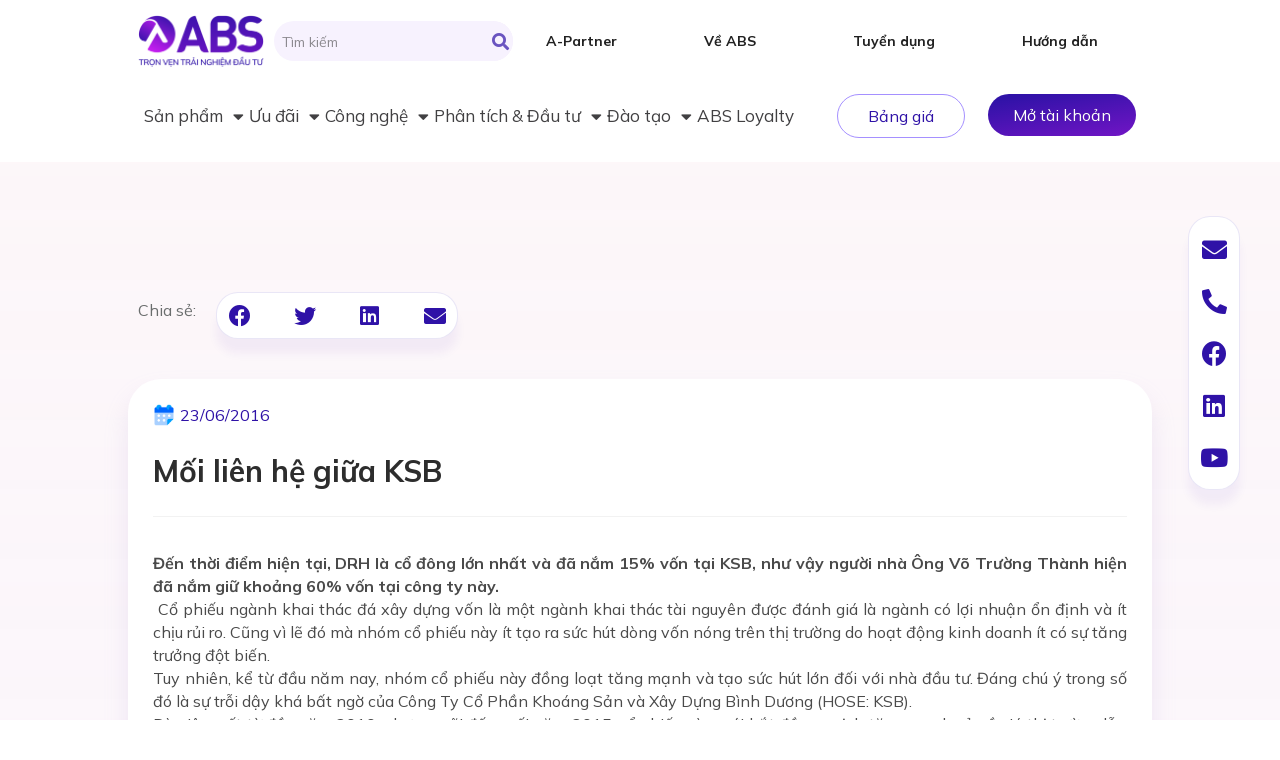

--- FILE ---
content_type: text/html; charset=UTF-8
request_url: https://www.abs.vn/moi-lien-he-giua-ksb/
body_size: 45546
content:
<!doctype html>
<html lang="vi" prefix="og: https://ogp.me/ns#">
<head>
	<meta charset="UTF-8">
		<meta name="viewport" content="width=device-width, initial-scale=1">
	<link rel="profile" href="https://gmpg.org/xfn/11">
	
<!-- Google Tag Manager for WordPress by gtm4wp.com -->
<script data-cfasync="false" data-pagespeed-no-defer>
	var gtm4wp_datalayer_name = "dataLayer";
	var dataLayer = dataLayer || [];
</script>
<!-- End Google Tag Manager for WordPress by gtm4wp.com -->
<!-- Search Engine Optimization by Rank Math - https://s.rankmath.com/home -->
<title>ABS| Mối liên hệ giữa KSB</title>
<meta name="description" content=" Cổ phiếu ngành khai thác đá xây dựng vốn là một ngành khai thác tài nguyên được đánh giá là ngành có lợi nhuận ổn định và ít chịu rủi ro. Cũng vì lẽ đó mà"/>
<meta name="robots" content="follow, index, max-snippet:-1, max-video-preview:-1, max-image-preview:large"/>
<link rel="canonical" href="https://www.abs.vn/moi-lien-he-giua-ksb/" />
<meta property="og:locale" content="vi_VN" />
<meta property="og:type" content="article" />
<meta property="og:title" content="ABS| Mối liên hệ giữa KSB" />
<meta property="og:description" content=" Cổ phiếu ngành khai thác đá xây dựng vốn là một ngành khai thác tài nguyên được đánh giá là ngành có lợi nhuận ổn định và ít chịu rủi ro. Cũng vì lẽ đó mà" />
<meta property="og:url" content="https://www.abs.vn/moi-lien-he-giua-ksb/" />
<meta property="og:site_name" content="Chứng khoán An Bình (ABS) - Trọn vẹn trải nghiệm đầu tư" />
<meta property="article:section" content="Uncategorized @vi" />
<meta property="article:published_time" content="2016-06-23T11:16:00+07:00" />
<meta name="twitter:card" content="summary_large_image" />
<meta name="twitter:title" content="ABS| Mối liên hệ giữa KSB" />
<meta name="twitter:description" content=" Cổ phiếu ngành khai thác đá xây dựng vốn là một ngành khai thác tài nguyên được đánh giá là ngành có lợi nhuận ổn định và ít chịu rủi ro. Cũng vì lẽ đó mà" />
<meta name="twitter:label1" content="Written by" />
<meta name="twitter:data1" content="ABS Marketing" />
<meta name="twitter:label2" content="Time to read" />
<meta name="twitter:data2" content="10 minutes" />
<script type="application/ld+json" class="rank-math-schema">{"@context":"https://schema.org","@graph":[{"@type":"Organization","@id":"https://www.abs.vn/#organization","name":"Ch\u1ee9ng kho\u00e1n An B\u00ecnh","url":"https://www.abs.vn"},{"@type":"WebSite","@id":"https://www.abs.vn/#website","url":"https://www.abs.vn","name":"Ch\u1ee9ng kho\u00e1n An B\u00ecnh (ABS) - Tr\u1ecdn v\u1eb9n tr\u1ea3i nghi\u1ec7m \u0111\u1ea7u t\u01b0","alternateName":"ABS","publisher":{"@id":"https://www.abs.vn/#organization"},"inLanguage":"vi"},{"@type":"ImageObject","@id":"http://images.ndh.vn/Images/Uploaded/Share/2016/06/22/c2dKSB.PNG","url":"http://images.ndh.vn/Images/Uploaded/Share/2016/06/22/c2dKSB.PNG","width":"200","height":"200","inLanguage":"vi"},{"@type":"WebPage","@id":"https://www.abs.vn/moi-lien-he-giua-ksb/#webpage","url":"https://www.abs.vn/moi-lien-he-giua-ksb/","name":"ABS| M\u1ed1i li\u00ean h\u1ec7 gi\u1eefa KSB","datePublished":"2016-06-23T11:16:00+07:00","dateModified":"2016-06-23T11:16:00+07:00","isPartOf":{"@id":"https://www.abs.vn/#website"},"primaryImageOfPage":{"@id":"http://images.ndh.vn/Images/Uploaded/Share/2016/06/22/c2dKSB.PNG"},"inLanguage":"vi"},{"@type":"Person","@id":"https://www.abs.vn/author/pr-mar/","name":"ABS Marketing","url":"https://www.abs.vn/author/pr-mar/","image":{"@type":"ImageObject","@id":"https://secure.gravatar.com/avatar/5d0d7f3475563cfd875691dea4512528?s=96&amp;d=mm&amp;r=g","url":"https://secure.gravatar.com/avatar/5d0d7f3475563cfd875691dea4512528?s=96&amp;d=mm&amp;r=g","caption":"ABS Marketing","inLanguage":"vi"},"worksFor":{"@id":"https://www.abs.vn/#organization"}},{"@type":"BlogPosting","headline":"ABS| M\u1ed1i li\u00ean h\u1ec7 gi\u1eefa KSB","datePublished":"2016-06-23T11:16:00+07:00","dateModified":"2016-06-23T11:16:00+07:00","articleSection":"Uncategorized @vi","author":{"@id":"https://www.abs.vn/author/pr-mar/","name":"ABS Marketing"},"publisher":{"@id":"https://www.abs.vn/#organization"},"description":"\u00a0C\u1ed5 phi\u1ebfu ng\u00e0nh khai th\u00e1c \u0111\u00e1 x\u00e2y d\u1ef1ng v\u1ed1n l\u00e0 m\u1ed9t ng\u00e0nh khai th\u00e1c t\u00e0i nguy\u00ean \u0111\u01b0\u1ee3c \u0111\u00e1nh gi\u00e1 l\u00e0 ng\u00e0nh c\u00f3 l\u1ee3i nhu\u1eadn \u1ed5n \u0111\u1ecbnh v\u00e0 \u00edt ch\u1ecbu r\u1ee7i ro. C\u0169ng v\u00ec l\u1ebd \u0111\u00f3 m\u00e0","name":"ABS| M\u1ed1i li\u00ean h\u1ec7 gi\u1eefa KSB","@id":"https://www.abs.vn/moi-lien-he-giua-ksb/#richSnippet","isPartOf":{"@id":"https://www.abs.vn/moi-lien-he-giua-ksb/#webpage"},"image":{"@id":"http://images.ndh.vn/Images/Uploaded/Share/2016/06/22/c2dKSB.PNG"},"inLanguage":"vi","mainEntityOfPage":{"@id":"https://www.abs.vn/moi-lien-he-giua-ksb/#webpage"}}]}</script>
<!-- /Rank Math WordPress SEO plugin -->

<link rel='dns-prefetch' href='//player.vimeo.com' />
<link rel='dns-prefetch' href='//www.googletagmanager.com' />
<link rel="alternate" type="application/rss+xml" title="Dòng thông tin ABS &raquo;" href="https://www.abs.vn/feed/" />
<link rel="alternate" type="application/rss+xml" title="Dòng phản hồi ABS &raquo;" href="https://www.abs.vn/comments/feed/" />
<link rel="alternate" type="application/rss+xml" title="ABS &raquo; Mối liên hệ giữa KSB Dòng phản hồi" href="https://www.abs.vn/moi-lien-he-giua-ksb/feed/" />
		<!-- This site uses the Google Analytics by MonsterInsights plugin v8.23.1 - Using Analytics tracking - https://www.monsterinsights.com/ -->
							<script src="//www.googletagmanager.com/gtag/js?id=G-5Z1XT31S19"  data-cfasync="false" data-wpfc-render="false" async></script>
			<script data-cfasync="false" data-wpfc-render="false">
				var mi_version = '8.23.1';
				var mi_track_user = true;
				var mi_no_track_reason = '';
				
								var disableStrs = [
										'ga-disable-G-5Z1XT31S19',
									];

				/* Function to detect opted out users */
				function __gtagTrackerIsOptedOut() {
					for (var index = 0; index < disableStrs.length; index++) {
						if (document.cookie.indexOf(disableStrs[index] + '=true') > -1) {
							return true;
						}
					}

					return false;
				}

				/* Disable tracking if the opt-out cookie exists. */
				if (__gtagTrackerIsOptedOut()) {
					for (var index = 0; index < disableStrs.length; index++) {
						window[disableStrs[index]] = true;
					}
				}

				/* Opt-out function */
				function __gtagTrackerOptout() {
					for (var index = 0; index < disableStrs.length; index++) {
						document.cookie = disableStrs[index] + '=true; expires=Thu, 31 Dec 2099 23:59:59 UTC; path=/';
						window[disableStrs[index]] = true;
					}
				}

				if ('undefined' === typeof gaOptout) {
					function gaOptout() {
						__gtagTrackerOptout();
					}
				}
								window.dataLayer = window.dataLayer || [];

				window.MonsterInsightsDualTracker = {
					helpers: {},
					trackers: {},
				};
				if (mi_track_user) {
					function __gtagDataLayer() {
						dataLayer.push(arguments);
					}

					function __gtagTracker(type, name, parameters) {
						if (!parameters) {
							parameters = {};
						}

						if (parameters.send_to) {
							__gtagDataLayer.apply(null, arguments);
							return;
						}

						if (type === 'event') {
														parameters.send_to = monsterinsights_frontend.v4_id;
							var hookName = name;
							if (typeof parameters['event_category'] !== 'undefined') {
								hookName = parameters['event_category'] + ':' + name;
							}

							if (typeof MonsterInsightsDualTracker.trackers[hookName] !== 'undefined') {
								MonsterInsightsDualTracker.trackers[hookName](parameters);
							} else {
								__gtagDataLayer('event', name, parameters);
							}
							
						} else {
							__gtagDataLayer.apply(null, arguments);
						}
					}

					__gtagTracker('js', new Date());
					__gtagTracker('set', {
						'developer_id.dZGIzZG': true,
											});
										__gtagTracker('config', 'G-5Z1XT31S19', {"forceSSL":"true","link_attribution":"true"} );
															window.gtag = __gtagTracker;										(function () {
						/* https://developers.google.com/analytics/devguides/collection/analyticsjs/ */
						/* ga and __gaTracker compatibility shim. */
						var noopfn = function () {
							return null;
						};
						var newtracker = function () {
							return new Tracker();
						};
						var Tracker = function () {
							return null;
						};
						var p = Tracker.prototype;
						p.get = noopfn;
						p.set = noopfn;
						p.send = function () {
							var args = Array.prototype.slice.call(arguments);
							args.unshift('send');
							__gaTracker.apply(null, args);
						};
						var __gaTracker = function () {
							var len = arguments.length;
							if (len === 0) {
								return;
							}
							var f = arguments[len - 1];
							if (typeof f !== 'object' || f === null || typeof f.hitCallback !== 'function') {
								if ('send' === arguments[0]) {
									var hitConverted, hitObject = false, action;
									if ('event' === arguments[1]) {
										if ('undefined' !== typeof arguments[3]) {
											hitObject = {
												'eventAction': arguments[3],
												'eventCategory': arguments[2],
												'eventLabel': arguments[4],
												'value': arguments[5] ? arguments[5] : 1,
											}
										}
									}
									if ('pageview' === arguments[1]) {
										if ('undefined' !== typeof arguments[2]) {
											hitObject = {
												'eventAction': 'page_view',
												'page_path': arguments[2],
											}
										}
									}
									if (typeof arguments[2] === 'object') {
										hitObject = arguments[2];
									}
									if (typeof arguments[5] === 'object') {
										Object.assign(hitObject, arguments[5]);
									}
									if ('undefined' !== typeof arguments[1].hitType) {
										hitObject = arguments[1];
										if ('pageview' === hitObject.hitType) {
											hitObject.eventAction = 'page_view';
										}
									}
									if (hitObject) {
										action = 'timing' === arguments[1].hitType ? 'timing_complete' : hitObject.eventAction;
										hitConverted = mapArgs(hitObject);
										__gtagTracker('event', action, hitConverted);
									}
								}
								return;
							}

							function mapArgs(args) {
								var arg, hit = {};
								var gaMap = {
									'eventCategory': 'event_category',
									'eventAction': 'event_action',
									'eventLabel': 'event_label',
									'eventValue': 'event_value',
									'nonInteraction': 'non_interaction',
									'timingCategory': 'event_category',
									'timingVar': 'name',
									'timingValue': 'value',
									'timingLabel': 'event_label',
									'page': 'page_path',
									'location': 'page_location',
									'title': 'page_title',
									'referrer' : 'page_referrer',
								};
								for (arg in args) {
																		if (!(!args.hasOwnProperty(arg) || !gaMap.hasOwnProperty(arg))) {
										hit[gaMap[arg]] = args[arg];
									} else {
										hit[arg] = args[arg];
									}
								}
								return hit;
							}

							try {
								f.hitCallback();
							} catch (ex) {
							}
						};
						__gaTracker.create = newtracker;
						__gaTracker.getByName = newtracker;
						__gaTracker.getAll = function () {
							return [];
						};
						__gaTracker.remove = noopfn;
						__gaTracker.loaded = true;
						window['__gaTracker'] = __gaTracker;
					})();
									} else {
										console.log("");
					(function () {
						function __gtagTracker() {
							return null;
						}

						window['__gtagTracker'] = __gtagTracker;
						window['gtag'] = __gtagTracker;
					})();
									}
			</script>
				<!-- / Google Analytics by MonsterInsights -->
		<script>
window._wpemojiSettings = {"baseUrl":"https:\/\/s.w.org\/images\/core\/emoji\/14.0.0\/72x72\/","ext":".png","svgUrl":"https:\/\/s.w.org\/images\/core\/emoji\/14.0.0\/svg\/","svgExt":".svg","source":{"concatemoji":"https:\/\/www.abs.vn\/wp-includes\/js\/wp-emoji-release.min.js?ver=6.4.2"}};
/*! This file is auto-generated */
!function(i,n){var o,s,e;function c(e){try{var t={supportTests:e,timestamp:(new Date).valueOf()};sessionStorage.setItem(o,JSON.stringify(t))}catch(e){}}function p(e,t,n){e.clearRect(0,0,e.canvas.width,e.canvas.height),e.fillText(t,0,0);var t=new Uint32Array(e.getImageData(0,0,e.canvas.width,e.canvas.height).data),r=(e.clearRect(0,0,e.canvas.width,e.canvas.height),e.fillText(n,0,0),new Uint32Array(e.getImageData(0,0,e.canvas.width,e.canvas.height).data));return t.every(function(e,t){return e===r[t]})}function u(e,t,n){switch(t){case"flag":return n(e,"\ud83c\udff3\ufe0f\u200d\u26a7\ufe0f","\ud83c\udff3\ufe0f\u200b\u26a7\ufe0f")?!1:!n(e,"\ud83c\uddfa\ud83c\uddf3","\ud83c\uddfa\u200b\ud83c\uddf3")&&!n(e,"\ud83c\udff4\udb40\udc67\udb40\udc62\udb40\udc65\udb40\udc6e\udb40\udc67\udb40\udc7f","\ud83c\udff4\u200b\udb40\udc67\u200b\udb40\udc62\u200b\udb40\udc65\u200b\udb40\udc6e\u200b\udb40\udc67\u200b\udb40\udc7f");case"emoji":return!n(e,"\ud83e\udef1\ud83c\udffb\u200d\ud83e\udef2\ud83c\udfff","\ud83e\udef1\ud83c\udffb\u200b\ud83e\udef2\ud83c\udfff")}return!1}function f(e,t,n){var r="undefined"!=typeof WorkerGlobalScope&&self instanceof WorkerGlobalScope?new OffscreenCanvas(300,150):i.createElement("canvas"),a=r.getContext("2d",{willReadFrequently:!0}),o=(a.textBaseline="top",a.font="600 32px Arial",{});return e.forEach(function(e){o[e]=t(a,e,n)}),o}function t(e){var t=i.createElement("script");t.src=e,t.defer=!0,i.head.appendChild(t)}"undefined"!=typeof Promise&&(o="wpEmojiSettingsSupports",s=["flag","emoji"],n.supports={everything:!0,everythingExceptFlag:!0},e=new Promise(function(e){i.addEventListener("DOMContentLoaded",e,{once:!0})}),new Promise(function(t){var n=function(){try{var e=JSON.parse(sessionStorage.getItem(o));if("object"==typeof e&&"number"==typeof e.timestamp&&(new Date).valueOf()<e.timestamp+604800&&"object"==typeof e.supportTests)return e.supportTests}catch(e){}return null}();if(!n){if("undefined"!=typeof Worker&&"undefined"!=typeof OffscreenCanvas&&"undefined"!=typeof URL&&URL.createObjectURL&&"undefined"!=typeof Blob)try{var e="postMessage("+f.toString()+"("+[JSON.stringify(s),u.toString(),p.toString()].join(",")+"));",r=new Blob([e],{type:"text/javascript"}),a=new Worker(URL.createObjectURL(r),{name:"wpTestEmojiSupports"});return void(a.onmessage=function(e){c(n=e.data),a.terminate(),t(n)})}catch(e){}c(n=f(s,u,p))}t(n)}).then(function(e){for(var t in e)n.supports[t]=e[t],n.supports.everything=n.supports.everything&&n.supports[t],"flag"!==t&&(n.supports.everythingExceptFlag=n.supports.everythingExceptFlag&&n.supports[t]);n.supports.everythingExceptFlag=n.supports.everythingExceptFlag&&!n.supports.flag,n.DOMReady=!1,n.readyCallback=function(){n.DOMReady=!0}}).then(function(){return e}).then(function(){var e;n.supports.everything||(n.readyCallback(),(e=n.source||{}).concatemoji?t(e.concatemoji):e.wpemoji&&e.twemoji&&(t(e.twemoji),t(e.wpemoji)))}))}((window,document),window._wpemojiSettings);
</script>
<style id='wp-emoji-styles-inline-css'>

	img.wp-smiley, img.emoji {
		display: inline !important;
		border: none !important;
		box-shadow: none !important;
		height: 1em !important;
		width: 1em !important;
		margin: 0 0.07em !important;
		vertical-align: -0.1em !important;
		background: none !important;
		padding: 0 !important;
	}
</style>
<link rel='stylesheet' id='wp-block-library-css' href='https://www.abs.vn/wp-includes/css/dist/block-library/style.min.css?ver=6.4.2' media='all' />
<style id='classic-theme-styles-inline-css'>
/*! This file is auto-generated */
.wp-block-button__link{color:#fff;background-color:#32373c;border-radius:9999px;box-shadow:none;text-decoration:none;padding:calc(.667em + 2px) calc(1.333em + 2px);font-size:1.125em}.wp-block-file__button{background:#32373c;color:#fff;text-decoration:none}
</style>
<style id='global-styles-inline-css'>
body{--wp--preset--color--black: #000000;--wp--preset--color--cyan-bluish-gray: #abb8c3;--wp--preset--color--white: #ffffff;--wp--preset--color--pale-pink: #f78da7;--wp--preset--color--vivid-red: #cf2e2e;--wp--preset--color--luminous-vivid-orange: #ff6900;--wp--preset--color--luminous-vivid-amber: #fcb900;--wp--preset--color--light-green-cyan: #7bdcb5;--wp--preset--color--vivid-green-cyan: #00d084;--wp--preset--color--pale-cyan-blue: #8ed1fc;--wp--preset--color--vivid-cyan-blue: #0693e3;--wp--preset--color--vivid-purple: #9b51e0;--wp--preset--gradient--vivid-cyan-blue-to-vivid-purple: linear-gradient(135deg,rgba(6,147,227,1) 0%,rgb(155,81,224) 100%);--wp--preset--gradient--light-green-cyan-to-vivid-green-cyan: linear-gradient(135deg,rgb(122,220,180) 0%,rgb(0,208,130) 100%);--wp--preset--gradient--luminous-vivid-amber-to-luminous-vivid-orange: linear-gradient(135deg,rgba(252,185,0,1) 0%,rgba(255,105,0,1) 100%);--wp--preset--gradient--luminous-vivid-orange-to-vivid-red: linear-gradient(135deg,rgba(255,105,0,1) 0%,rgb(207,46,46) 100%);--wp--preset--gradient--very-light-gray-to-cyan-bluish-gray: linear-gradient(135deg,rgb(238,238,238) 0%,rgb(169,184,195) 100%);--wp--preset--gradient--cool-to-warm-spectrum: linear-gradient(135deg,rgb(74,234,220) 0%,rgb(151,120,209) 20%,rgb(207,42,186) 40%,rgb(238,44,130) 60%,rgb(251,105,98) 80%,rgb(254,248,76) 100%);--wp--preset--gradient--blush-light-purple: linear-gradient(135deg,rgb(255,206,236) 0%,rgb(152,150,240) 100%);--wp--preset--gradient--blush-bordeaux: linear-gradient(135deg,rgb(254,205,165) 0%,rgb(254,45,45) 50%,rgb(107,0,62) 100%);--wp--preset--gradient--luminous-dusk: linear-gradient(135deg,rgb(255,203,112) 0%,rgb(199,81,192) 50%,rgb(65,88,208) 100%);--wp--preset--gradient--pale-ocean: linear-gradient(135deg,rgb(255,245,203) 0%,rgb(182,227,212) 50%,rgb(51,167,181) 100%);--wp--preset--gradient--electric-grass: linear-gradient(135deg,rgb(202,248,128) 0%,rgb(113,206,126) 100%);--wp--preset--gradient--midnight: linear-gradient(135deg,rgb(2,3,129) 0%,rgb(40,116,252) 100%);--wp--preset--font-size--small: 13px;--wp--preset--font-size--medium: 20px;--wp--preset--font-size--large: 36px;--wp--preset--font-size--x-large: 42px;--wp--preset--spacing--20: 0.44rem;--wp--preset--spacing--30: 0.67rem;--wp--preset--spacing--40: 1rem;--wp--preset--spacing--50: 1.5rem;--wp--preset--spacing--60: 2.25rem;--wp--preset--spacing--70: 3.38rem;--wp--preset--spacing--80: 5.06rem;--wp--preset--shadow--natural: 6px 6px 9px rgba(0, 0, 0, 0.2);--wp--preset--shadow--deep: 12px 12px 50px rgba(0, 0, 0, 0.4);--wp--preset--shadow--sharp: 6px 6px 0px rgba(0, 0, 0, 0.2);--wp--preset--shadow--outlined: 6px 6px 0px -3px rgba(255, 255, 255, 1), 6px 6px rgba(0, 0, 0, 1);--wp--preset--shadow--crisp: 6px 6px 0px rgba(0, 0, 0, 1);}:where(.is-layout-flex){gap: 0.5em;}:where(.is-layout-grid){gap: 0.5em;}body .is-layout-flow > .alignleft{float: left;margin-inline-start: 0;margin-inline-end: 2em;}body .is-layout-flow > .alignright{float: right;margin-inline-start: 2em;margin-inline-end: 0;}body .is-layout-flow > .aligncenter{margin-left: auto !important;margin-right: auto !important;}body .is-layout-constrained > .alignleft{float: left;margin-inline-start: 0;margin-inline-end: 2em;}body .is-layout-constrained > .alignright{float: right;margin-inline-start: 2em;margin-inline-end: 0;}body .is-layout-constrained > .aligncenter{margin-left: auto !important;margin-right: auto !important;}body .is-layout-constrained > :where(:not(.alignleft):not(.alignright):not(.alignfull)){max-width: var(--wp--style--global--content-size);margin-left: auto !important;margin-right: auto !important;}body .is-layout-constrained > .alignwide{max-width: var(--wp--style--global--wide-size);}body .is-layout-flex{display: flex;}body .is-layout-flex{flex-wrap: wrap;align-items: center;}body .is-layout-flex > *{margin: 0;}body .is-layout-grid{display: grid;}body .is-layout-grid > *{margin: 0;}:where(.wp-block-columns.is-layout-flex){gap: 2em;}:where(.wp-block-columns.is-layout-grid){gap: 2em;}:where(.wp-block-post-template.is-layout-flex){gap: 1.25em;}:where(.wp-block-post-template.is-layout-grid){gap: 1.25em;}.has-black-color{color: var(--wp--preset--color--black) !important;}.has-cyan-bluish-gray-color{color: var(--wp--preset--color--cyan-bluish-gray) !important;}.has-white-color{color: var(--wp--preset--color--white) !important;}.has-pale-pink-color{color: var(--wp--preset--color--pale-pink) !important;}.has-vivid-red-color{color: var(--wp--preset--color--vivid-red) !important;}.has-luminous-vivid-orange-color{color: var(--wp--preset--color--luminous-vivid-orange) !important;}.has-luminous-vivid-amber-color{color: var(--wp--preset--color--luminous-vivid-amber) !important;}.has-light-green-cyan-color{color: var(--wp--preset--color--light-green-cyan) !important;}.has-vivid-green-cyan-color{color: var(--wp--preset--color--vivid-green-cyan) !important;}.has-pale-cyan-blue-color{color: var(--wp--preset--color--pale-cyan-blue) !important;}.has-vivid-cyan-blue-color{color: var(--wp--preset--color--vivid-cyan-blue) !important;}.has-vivid-purple-color{color: var(--wp--preset--color--vivid-purple) !important;}.has-black-background-color{background-color: var(--wp--preset--color--black) !important;}.has-cyan-bluish-gray-background-color{background-color: var(--wp--preset--color--cyan-bluish-gray) !important;}.has-white-background-color{background-color: var(--wp--preset--color--white) !important;}.has-pale-pink-background-color{background-color: var(--wp--preset--color--pale-pink) !important;}.has-vivid-red-background-color{background-color: var(--wp--preset--color--vivid-red) !important;}.has-luminous-vivid-orange-background-color{background-color: var(--wp--preset--color--luminous-vivid-orange) !important;}.has-luminous-vivid-amber-background-color{background-color: var(--wp--preset--color--luminous-vivid-amber) !important;}.has-light-green-cyan-background-color{background-color: var(--wp--preset--color--light-green-cyan) !important;}.has-vivid-green-cyan-background-color{background-color: var(--wp--preset--color--vivid-green-cyan) !important;}.has-pale-cyan-blue-background-color{background-color: var(--wp--preset--color--pale-cyan-blue) !important;}.has-vivid-cyan-blue-background-color{background-color: var(--wp--preset--color--vivid-cyan-blue) !important;}.has-vivid-purple-background-color{background-color: var(--wp--preset--color--vivid-purple) !important;}.has-black-border-color{border-color: var(--wp--preset--color--black) !important;}.has-cyan-bluish-gray-border-color{border-color: var(--wp--preset--color--cyan-bluish-gray) !important;}.has-white-border-color{border-color: var(--wp--preset--color--white) !important;}.has-pale-pink-border-color{border-color: var(--wp--preset--color--pale-pink) !important;}.has-vivid-red-border-color{border-color: var(--wp--preset--color--vivid-red) !important;}.has-luminous-vivid-orange-border-color{border-color: var(--wp--preset--color--luminous-vivid-orange) !important;}.has-luminous-vivid-amber-border-color{border-color: var(--wp--preset--color--luminous-vivid-amber) !important;}.has-light-green-cyan-border-color{border-color: var(--wp--preset--color--light-green-cyan) !important;}.has-vivid-green-cyan-border-color{border-color: var(--wp--preset--color--vivid-green-cyan) !important;}.has-pale-cyan-blue-border-color{border-color: var(--wp--preset--color--pale-cyan-blue) !important;}.has-vivid-cyan-blue-border-color{border-color: var(--wp--preset--color--vivid-cyan-blue) !important;}.has-vivid-purple-border-color{border-color: var(--wp--preset--color--vivid-purple) !important;}.has-vivid-cyan-blue-to-vivid-purple-gradient-background{background: var(--wp--preset--gradient--vivid-cyan-blue-to-vivid-purple) !important;}.has-light-green-cyan-to-vivid-green-cyan-gradient-background{background: var(--wp--preset--gradient--light-green-cyan-to-vivid-green-cyan) !important;}.has-luminous-vivid-amber-to-luminous-vivid-orange-gradient-background{background: var(--wp--preset--gradient--luminous-vivid-amber-to-luminous-vivid-orange) !important;}.has-luminous-vivid-orange-to-vivid-red-gradient-background{background: var(--wp--preset--gradient--luminous-vivid-orange-to-vivid-red) !important;}.has-very-light-gray-to-cyan-bluish-gray-gradient-background{background: var(--wp--preset--gradient--very-light-gray-to-cyan-bluish-gray) !important;}.has-cool-to-warm-spectrum-gradient-background{background: var(--wp--preset--gradient--cool-to-warm-spectrum) !important;}.has-blush-light-purple-gradient-background{background: var(--wp--preset--gradient--blush-light-purple) !important;}.has-blush-bordeaux-gradient-background{background: var(--wp--preset--gradient--blush-bordeaux) !important;}.has-luminous-dusk-gradient-background{background: var(--wp--preset--gradient--luminous-dusk) !important;}.has-pale-ocean-gradient-background{background: var(--wp--preset--gradient--pale-ocean) !important;}.has-electric-grass-gradient-background{background: var(--wp--preset--gradient--electric-grass) !important;}.has-midnight-gradient-background{background: var(--wp--preset--gradient--midnight) !important;}.has-small-font-size{font-size: var(--wp--preset--font-size--small) !important;}.has-medium-font-size{font-size: var(--wp--preset--font-size--medium) !important;}.has-large-font-size{font-size: var(--wp--preset--font-size--large) !important;}.has-x-large-font-size{font-size: var(--wp--preset--font-size--x-large) !important;}
.wp-block-navigation a:where(:not(.wp-element-button)){color: inherit;}
:where(.wp-block-post-template.is-layout-flex){gap: 1.25em;}:where(.wp-block-post-template.is-layout-grid){gap: 1.25em;}
:where(.wp-block-columns.is-layout-flex){gap: 2em;}:where(.wp-block-columns.is-layout-grid){gap: 2em;}
.wp-block-pullquote{font-size: 1.5em;line-height: 1.6;}
</style>
<link rel='stylesheet' id='contact-form-7-css' href='https://www.abs.vn/wp-content/plugins/contact-form-7/includes/css/styles.css?ver=5.8.6' media='all' />
<link rel='stylesheet' id='hello-elementor-css' href='https://www.abs.vn/wp-content/themes/hello-elementor/style.min.css?ver=2.6.1' media='all' />
<link rel='stylesheet' id='hello-elementor-theme-style-css' href='https://www.abs.vn/wp-content/themes/hello-elementor/theme.min.css?ver=2.6.1' media='all' />
<link rel='stylesheet' id='custom-css-css' href='https://www.abs.vn/wp-content/themes/hello-elementor/assets/css/contact.css?ver=2.6.1' media='all' />
<link rel='stylesheet' id='elementor-frontend-css' href='https://www.abs.vn/wp-content/uploads/elementor/css/custom-frontend-lite.min.css?ver=1764743718' media='all' />
<link rel='stylesheet' id='elementor-post-7-css' href='https://www.abs.vn/wp-content/uploads/elementor/css/post-7.css?ver=1764743718' media='all' />
<link rel='stylesheet' id='elementor-icons-css' href='https://www.abs.vn/wp-content/plugins/elementor/assets/lib/eicons/css/elementor-icons.min.css?ver=5.23.0' media='all' />
<link rel='stylesheet' id='swiper-css' href='https://www.abs.vn/wp-content/plugins/elementor/assets/lib/swiper/css/swiper.min.css?ver=5.3.6' media='all' />
<link rel='stylesheet' id='elementor-pro-css' href='https://www.abs.vn/wp-content/uploads/elementor/css/custom-pro-frontend-lite.min.css?ver=1764743718' media='all' />
<link rel='stylesheet' id='font-awesome-5-all-css' href='https://www.abs.vn/wp-content/plugins/elementor/assets/lib/font-awesome/css/all.min.css?ver=3.17.3' media='all' />
<link rel='stylesheet' id='font-awesome-4-shim-css' href='https://www.abs.vn/wp-content/plugins/elementor/assets/lib/font-awesome/css/v4-shims.min.css?ver=3.17.3' media='all' />
<link rel='stylesheet' id='elementor-post-32-css' href='https://www.abs.vn/wp-content/uploads/elementor/css/post-32.css?ver=1764756378' media='all' />
<link rel='stylesheet' id='elementor-post-86-css' href='https://www.abs.vn/wp-content/uploads/elementor/css/post-86.css?ver=1764743718' media='all' />
<link rel='stylesheet' id='elementor-post-597-css' href='https://www.abs.vn/wp-content/uploads/elementor/css/post-597.css?ver=1764743718' media='all' />
<link rel='stylesheet' id='google-fonts-1-css' href='https://fonts.googleapis.com/css?family=Roboto%3A100%2C100italic%2C200%2C200italic%2C300%2C300italic%2C400%2C400italic%2C500%2C500italic%2C600%2C600italic%2C700%2C700italic%2C800%2C800italic%2C900%2C900italic%7CInter%3A100%2C100italic%2C200%2C200italic%2C300%2C300italic%2C400%2C400italic%2C500%2C500italic%2C600%2C600italic%2C700%2C700italic%2C800%2C800italic%2C900%2C900italic%7CMulish%3A100%2C100italic%2C200%2C200italic%2C300%2C300italic%2C400%2C400italic%2C500%2C500italic%2C600%2C600italic%2C700%2C700italic%2C800%2C800italic%2C900%2C900italic&#038;display=swap&#038;subset=vietnamese&#038;ver=6.4.2' media='all' />
<link rel='stylesheet' id='elementor-icons-shared-0-css' href='https://www.abs.vn/wp-content/plugins/elementor/assets/lib/font-awesome/css/fontawesome.min.css?ver=5.15.3' media='all' />
<link rel='stylesheet' id='elementor-icons-fa-solid-css' href='https://www.abs.vn/wp-content/plugins/elementor/assets/lib/font-awesome/css/solid.min.css?ver=5.15.3' media='all' />
<link rel='stylesheet' id='elementor-icons-fa-brands-css' href='https://www.abs.vn/wp-content/plugins/elementor/assets/lib/font-awesome/css/brands.min.css?ver=5.15.3' media='all' />
<link rel="preconnect" href="https://fonts.gstatic.com/" crossorigin><script src="https://www.abs.vn/wp-content/plugins/google-analytics-for-wordpress/assets/js/frontend-gtag.min.js?ver=8.23.1" id="monsterinsights-frontend-script-js"></script>
<script data-cfasync="false" data-wpfc-render="false" id='monsterinsights-frontend-script-js-extra'>var monsterinsights_frontend = {"js_events_tracking":"true","download_extensions":"doc,pdf,ppt,zip,xls,docx,pptx,xlsx","inbound_paths":"[{\"path\":\"\\\/go\\\/\",\"label\":\"affiliate\"},{\"path\":\"\\\/recommend\\\/\",\"label\":\"affiliate\"}]","home_url":"https:\/\/www.abs.vn","hash_tracking":"false","v4_id":"G-5Z1XT31S19"};</script>
<script src="https://www.abs.vn/wp-includes/js/jquery/jquery.min.js?ver=3.7.1" id="jquery-core-js"></script>
<script src="https://www.abs.vn/wp-includes/js/jquery/jquery-migrate.min.js?ver=3.4.1" id="jquery-migrate-js"></script>
<script src="https://www.abs.vn/wp-content/plugins/elementor/assets/lib/font-awesome/js/v4-shims.min.js?ver=3.17.3" id="font-awesome-4-shim-js"></script>

<!-- Google Analytics snippet added by Site Kit -->
<script src="https://www.googletagmanager.com/gtag/js?id=GT-TXXVFK7" id="google_gtagjs-js" async></script>
<script id="google_gtagjs-js-after">
window.dataLayer = window.dataLayer || [];function gtag(){dataLayer.push(arguments);}
gtag('set', 'linker', {"domains":["www.abs.vn"]} );
gtag("js", new Date());
gtag("set", "developer_id.dZTNiMT", true);
gtag("config", "GT-TXXVFK7");
</script>

<!-- End Google Analytics snippet added by Site Kit -->
<link rel="https://api.w.org/" href="https://www.abs.vn/wp-json/" /><link rel="alternate" type="application/json" href="https://www.abs.vn/wp-json/wp/v2/posts/8075" /><link rel="EditURI" type="application/rsd+xml" title="RSD" href="https://www.abs.vn/xmlrpc.php?rsd" />
<meta name="generator" content="WordPress 6.4.2" />
<link rel='shortlink' href='https://www.abs.vn/?p=8075' />
<link rel="alternate" type="application/json+oembed" href="https://www.abs.vn/wp-json/oembed/1.0/embed?url=https%3A%2F%2Fwww.abs.vn%2Fmoi-lien-he-giua-ksb%2F" />
<link rel="alternate" type="text/xml+oembed" href="https://www.abs.vn/wp-json/oembed/1.0/embed?url=https%3A%2F%2Fwww.abs.vn%2Fmoi-lien-he-giua-ksb%2F&#038;format=xml" />
<meta name="generator" content="Site Kit by Google 1.109.0" /><!-- Google Tag Manager -->
<script>
(function(w,d,s,l,i){w[l]=w[l]||[];w[l].push({'gtm.start':
new Date().getTime(),event:'gtm.js'});var f=d.getElementsByTagName(s)[0],
j=d.createElement(s),dl=l!='dataLayer'?'&l='+l:'';j.async=true;j.src=
'https://www.googletagmanager.com/gtm.js?id='+i+dl;f.parentNode.insertBefore(j,f);
})(window,document,'script','dataLayer','GTM-N4STTW9B');
</script>
<!-- End Google Tag Manager -->

<!-- Meta Pixel Code -->
<script>
!function(f,b,e,v,n,t,s)
{if(f.fbq)return;n=f.fbq=function(){n.callMethod?
n.callMethod.apply(n,arguments):n.queue.push(arguments)};
if(!f._fbq)f._fbq=n;n.push=n;n.loaded=!0;n.version='2.0';
n.queue=[];t=b.createElement(e);t.async=!0;
t.src=v;s=b.getElementsByTagName(e)[0];
s.parentNode.insertBefore(t,s)}(window, document,'script',
'https://connect.facebook.net/en_US/fbevents.js');
fbq('init', '1493034661732993');
fbq('track', 'PageView');
</script>
<noscript><img height="1" width="1" style="display:none"
src="https://www.facebook.com/tr?id=1493034661732993&ev=PageView&noscript=1"
/></noscript>
<!-- End Meta Pixel Code -->


<!-- Google Tag Manager for WordPress by gtm4wp.com -->
<!-- GTM Container placement set to automatic -->
<script data-cfasync="false" data-pagespeed-no-defer type="text/javascript">
	var dataLayer_content = {"pagePostType":"post","pagePostType2":"single-post","pageCategory":["uncategorized-vi"],"pagePostAuthor":"ABS Marketing"};
	dataLayer.push( dataLayer_content );
</script>
<script data-cfasync="false">
(function(w,d,s,l,i){w[l]=w[l]||[];w[l].push({'gtm.start':
new Date().getTime(),event:'gtm.js'});var f=d.getElementsByTagName(s)[0],
j=d.createElement(s),dl=l!='dataLayer'?'&l='+l:'';j.async=true;j.src=
'//www.googletagmanager.com/gtm.js?id='+i+dl;f.parentNode.insertBefore(j,f);
})(window,document,'script','dataLayer','GTM-5D5CHSL9');
</script>
<!-- End Google Tag Manager -->
<!-- End Google Tag Manager for WordPress by gtm4wp.com -->
<!-- Google AdSense snippet added by Site Kit -->
<meta name="google-adsense-platform-account" content="ca-host-pub-2644536267352236">
<meta name="google-adsense-platform-domain" content="sitekit.withgoogle.com">
<!-- End Google AdSense snippet added by Site Kit -->
<meta name="generator" content="Elementor 3.17.3; features: e_dom_optimization, e_optimized_assets_loading, e_optimized_css_loading; settings: css_print_method-external, google_font-enabled, font_display-swap">
      <meta name="onesignal" content="wordpress-plugin"/>
            <script>

      window.OneSignal = window.OneSignal || [];

      OneSignal.push( function() {
        OneSignal.SERVICE_WORKER_UPDATER_PATH = 'OneSignalSDKUpdaterWorker.js';
                      OneSignal.SERVICE_WORKER_PATH = 'OneSignalSDKWorker.js';
                      OneSignal.SERVICE_WORKER_PARAM = { scope: '/wp-content/plugins/onesignal-free-web-push-notifications/sdk_files/push/onesignal/' };
        OneSignal.setDefaultNotificationUrl("https://www.abs.vn");
        var oneSignal_options = {};
        window._oneSignalInitOptions = oneSignal_options;

        oneSignal_options['wordpress'] = true;
oneSignal_options['appId'] = 'cbf01fed-dab5-4399-973b-26c6f35aa7e3';
oneSignal_options['allowLocalhostAsSecureOrigin'] = true;
oneSignal_options['welcomeNotification'] = { };
oneSignal_options['welcomeNotification']['title'] = "";
oneSignal_options['welcomeNotification']['message'] = "";
oneSignal_options['path'] = "https://www.abs.vn/wp-content/plugins/onesignal-free-web-push-notifications/sdk_files/";
oneSignal_options['safari_web_id'] = "web.onesignal.auto.378d36e2-d61e-4d1d-83ad-a561308305e8";
oneSignal_options['promptOptions'] = { };
oneSignal_options['notifyButton'] = { };
oneSignal_options['notifyButton']['enable'] = true;
oneSignal_options['notifyButton']['position'] = 'bottom-right';
oneSignal_options['notifyButton']['theme'] = 'default';
oneSignal_options['notifyButton']['size'] = 'medium';
oneSignal_options['notifyButton']['showCredit'] = true;
oneSignal_options['notifyButton']['text'] = {};
                OneSignal.init(window._oneSignalInitOptions);
                      });

      function documentInitOneSignal() {
        var oneSignal_elements = document.getElementsByClassName("OneSignal-prompt");

        var oneSignalLinkClickHandler = function(event) { OneSignal.push(['registerForPushNotifications']); event.preventDefault(); };        for(var i = 0; i < oneSignal_elements.length; i++)
          oneSignal_elements[i].addEventListener('click', oneSignalLinkClickHandler, false);
      }

      if (document.readyState === 'complete') {
           documentInitOneSignal();
      }
      else {
           window.addEventListener("load", function(event){
               documentInitOneSignal();
          });
      }
    </script>
<meta name="redi-version" content="1.2.7" />
<!-- Google Tag Manager snippet added by Site Kit -->
<script>
			( function( w, d, s, l, i ) {
				w[l] = w[l] || [];
				w[l].push( {'gtm.start': new Date().getTime(), event: 'gtm.js'} );
				var f = d.getElementsByTagName( s )[0],
					j = d.createElement( s ), dl = l != 'dataLayer' ? '&l=' + l : '';
				j.async = true;
				j.src = 'https://www.googletagmanager.com/gtm.js?id=' + i + dl;
				f.parentNode.insertBefore( j, f );
			} )( window, document, 'script', 'dataLayer', 'GTM-N4STTW9B' );
			
</script>

<!-- End Google Tag Manager snippet added by Site Kit -->
<link rel="icon" href="https://www.abs.vn/wp-content/uploads/2022/08/cropped-abs-favicon-32x32.png" sizes="32x32" />
<link rel="icon" href="https://www.abs.vn/wp-content/uploads/2022/08/cropped-abs-favicon-192x192.png" sizes="192x192" />
<link rel="apple-touch-icon" href="https://www.abs.vn/wp-content/uploads/2022/08/cropped-abs-favicon-180x180.png" />
<meta name="msapplication-TileImage" content="https://www.abs.vn/wp-content/uploads/2022/08/cropped-abs-favicon-270x270.png" />
<style id="wpforms-css-vars-root">
				:root {
					--wpforms-field-border-radius: 3px;
--wpforms-field-background-color: #ffffff;
--wpforms-field-border-color: rgba( 0, 0, 0, 0.25 );
--wpforms-field-text-color: rgba( 0, 0, 0, 0.7 );
--wpforms-label-color: rgba( 0, 0, 0, 0.85 );
--wpforms-label-sublabel-color: rgba( 0, 0, 0, 0.55 );
--wpforms-label-error-color: #d63637;
--wpforms-button-border-radius: 3px;
--wpforms-button-background-color: #066aab;
--wpforms-button-text-color: #ffffff;
--wpforms-field-size-input-height: 43px;
--wpforms-field-size-input-spacing: 15px;
--wpforms-field-size-font-size: 16px;
--wpforms-field-size-line-height: 19px;
--wpforms-field-size-padding-h: 14px;
--wpforms-field-size-checkbox-size: 16px;
--wpforms-field-size-sublabel-spacing: 5px;
--wpforms-field-size-icon-size: 1;
--wpforms-label-size-font-size: 16px;
--wpforms-label-size-line-height: 19px;
--wpforms-label-size-sublabel-font-size: 14px;
--wpforms-label-size-sublabel-line-height: 17px;
--wpforms-button-size-font-size: 17px;
--wpforms-button-size-height: 41px;
--wpforms-button-size-padding-h: 15px;
--wpforms-button-size-margin-top: 10px;

				}
			</style></head>
<body data-rsssl=1 class="post-template-default single single-post postid-8075 single-format-standard elementor-default elementor-kit-7 elementor-page-597">

		<!-- Google Tag Manager (noscript) snippet added by Site Kit -->
		<noscript>
			<iframe src="https://www.googletagmanager.com/ns.html?id=GTM-N4STTW9B" height="0" width="0" style="display:none;visibility:hidden"></iframe>
		</noscript>
		<!-- End Google Tag Manager (noscript) snippet added by Site Kit -->
		<!-- Google Tag Manager (noscript) -->
<noscript>
<iframe src="https://www.googletagmanager.com/ns.html?id=GTM-N4STTW9B"
height="0" width="0" style="display:none;visibility:hidden"></iframe>
</noscript>
<!-- End Google Tag Manager (noscript) -->


<!-- GTM Container placement set to automatic -->
<!-- Google Tag Manager (noscript) -->
				<noscript><iframe src="https://www.googletagmanager.com/ns.html?id=GTM-5D5CHSL9" height="0" width="0" style="display:none;visibility:hidden" aria-hidden="true"></iframe></noscript>
<!-- End Google Tag Manager (noscript) -->
<a class="skip-link screen-reader-text" href="#content">
	Skip to content</a>

		<header data-elementor-type="header" data-elementor-id="32" class="elementor elementor-32 elementor-location-header">
								<section class="elementor-section elementor-top-section elementor-element elementor-element-7c3a5f6 elementor-section-content-middle elementor-hidden-tablet elementor-hidden-mobile elementor-section-boxed elementor-section-height-default elementor-section-height-default" data-id="7c3a5f6" data-element_type="section" data-settings="{&quot;background_background&quot;:&quot;classic&quot;,&quot;sticky&quot;:&quot;top&quot;,&quot;sticky_effects_offset&quot;:30,&quot;sticky_on&quot;:[&quot;desktop&quot;,&quot;tablet&quot;,&quot;mobile&quot;],&quot;sticky_offset&quot;:0}">
						<div class="elementor-container elementor-column-gap-no">
					<div class="elementor-column elementor-col-33 elementor-top-column elementor-element elementor-element-b42b6cd" data-id="b42b6cd" data-element_type="column">
			<div class="elementor-widget-wrap elementor-element-populated">
								<div class="elementor-element elementor-element-b5600b3 elementor-widget elementor-widget-image" data-id="b5600b3" data-element_type="widget" data-widget_type="image.default">
				<div class="elementor-widget-container">
			<style>/*! elementor - v3.17.0 - 08-11-2023 */
.elementor-widget-image{text-align:center}.elementor-widget-image a{display:inline-block}.elementor-widget-image a img[src$=".svg"]{width:48px}.elementor-widget-image img{vertical-align:middle;display:inline-block}</style>													<a href="https://www.abs.vn">
							<img width="800" height="330" src="https://www.abs.vn/wp-content/uploads/2022/10/Logo-ABS-1-1024x423.png" class="attachment-large size-large wp-image-2873" alt="" srcset="https://www.abs.vn/wp-content/uploads/2022/10/Logo-ABS-1-1024x423.png 1024w, https://www.abs.vn/wp-content/uploads/2022/10/Logo-ABS-1-300x124.png 300w, https://www.abs.vn/wp-content/uploads/2022/10/Logo-ABS-1-768x317.png 768w, https://www.abs.vn/wp-content/uploads/2022/10/Logo-ABS-1-1536x635.png 1536w, https://www.abs.vn/wp-content/uploads/2022/10/Logo-ABS-1-2048x846.png 2048w, https://www.abs.vn/wp-content/uploads/2022/10/Logo-ABS-1-600x248.png 600w" sizes="(max-width: 800px) 100vw, 800px" />								</a>
															</div>
				</div>
					</div>
		</div>
				<div class="elementor-column elementor-col-33 elementor-top-column elementor-element elementor-element-13ef997" data-id="13ef997" data-element_type="column">
			<div class="elementor-widget-wrap elementor-element-populated">
								<div class="elementor-element elementor-element-a5824ba elementor-hidden-mobile elementor-search-form--skin-classic elementor-search-form--button-type-icon elementor-search-form--icon-search elementor-widget elementor-widget-search-form" data-id="a5824ba" data-element_type="widget" data-settings="{&quot;skin&quot;:&quot;classic&quot;}" data-widget_type="search-form.default">
				<div class="elementor-widget-container">
			<link rel="stylesheet" href="https://www.abs.vn/wp-content/plugins/elementor-pro/assets/css/widget-theme-elements.min.css">		<form class="elementor-search-form" role="search" action="https://www.abs.vn" method="get">
									<div class="elementor-search-form__container">
								<input placeholder="Tìm kiếm" class="elementor-search-form__input" type="search" name="s" title="Search" value="">
													<button class="elementor-search-form__submit" type="submit" title="Search" aria-label="Search">
													<i aria-hidden="true" class="fas fa-search"></i>							<span class="elementor-screen-only">Search</span>
											</button>
											</div>
		</form>
				</div>
				</div>
				<div class="elementor-element elementor-element-9126fe5 elementor-search-form--skin-full_screen elementor-hidden-desktop elementor-hidden-tablet elementor-widget elementor-widget-search-form" data-id="9126fe5" data-element_type="widget" data-settings="{&quot;skin&quot;:&quot;full_screen&quot;}" data-widget_type="search-form.default">
				<div class="elementor-widget-container">
					<form class="elementor-search-form" role="search" action="https://www.abs.vn" method="get">
									<div class="elementor-search-form__toggle">
				<i aria-hidden="true" class="fas fa-search"></i>				<span class="elementor-screen-only">Search</span>
			</div>
						<div class="elementor-search-form__container">
								<input placeholder="Tìm kiếm" class="elementor-search-form__input" type="search" name="s" title="Search" value="">
																<div class="dialog-lightbox-close-button dialog-close-button">
					<i aria-hidden="true" class="eicon-close"></i>					<span class="elementor-screen-only">Close</span>
				</div>
							</div>
		</form>
				</div>
				</div>
					</div>
		</div>
				<div class="elementor-column elementor-col-33 elementor-top-column elementor-element elementor-element-cc02df9" data-id="cc02df9" data-element_type="column">
			<div class="elementor-widget-wrap elementor-element-populated">
								<div class="elementor-element elementor-element-642b4a3 elementor-nav-menu--stretch elementor-nav-menu__align-justify elementor-hidden-tablet elementor-hidden-mobile elementor-nav-menu--dropdown-tablet elementor-nav-menu__text-align-aside elementor-nav-menu--toggle elementor-nav-menu--burger elementor-widget elementor-widget-nav-menu" data-id="642b4a3" data-element_type="widget" data-settings="{&quot;full_width&quot;:&quot;stretch&quot;,&quot;submenu_icon&quot;:{&quot;value&quot;:&quot;&lt;i class=\&quot;\&quot;&gt;&lt;\/i&gt;&quot;,&quot;library&quot;:&quot;&quot;},&quot;layout&quot;:&quot;horizontal&quot;,&quot;toggle&quot;:&quot;burger&quot;}" data-widget_type="nav-menu.default">
				<div class="elementor-widget-container">
			<link rel="stylesheet" href="https://www.abs.vn/wp-content/uploads/elementor/css/custom-pro-widget-nav-menu.min.css?ver=1764743719">			<nav migration_allowed="1" migrated="0" role="navigation" class="elementor-nav-menu--main elementor-nav-menu__container elementor-nav-menu--layout-horizontal e--pointer-none">
				<ul id="menu-1-642b4a3" class="elementor-nav-menu"><li class="menu-item menu-item-type-post_type menu-item-object-page menu-item-21548"><a href="https://www.abs.vn/a-partner/" class="elementor-item">A-Partner</a></li>
<li class="menu-item menu-item-type-post_type menu-item-object-page menu-item-has-children menu-item-15073"><a href="https://www.abs.vn/ve-chung-toi/" class="elementor-item">Về ABS</a>
<ul class="sub-menu elementor-nav-menu--dropdown">
	<li class="menu-item menu-item-type-post_type menu-item-object-page menu-item-15077"><a href="https://www.abs.vn/ve-chung-toi/" class="elementor-sub-item">Tổng quan về ABS</a></li>
	<li class="menu-item menu-item-type-post_type menu-item-object-page menu-item-15089"><a href="https://www.abs.vn/ban-lanh-dao-cong-ty/" class="elementor-sub-item">Ban lãnh đạo công ty</a></li>
	<li class="menu-item menu-item-type-post_type menu-item-object-page menu-item-15071"><a href="https://www.abs.vn/doanh-nghiep/" class="elementor-sub-item">Dành cho doanh nghiệp</a></li>
	<li class="menu-item menu-item-type-taxonomy menu-item-object-category menu-item-has-children menu-item-15084"><a href="https://www.abs.vn/co-dong/bao-cao-tai-chinh/" class="elementor-sub-item">Dành cho cổ đông</a>
	<ul class="sub-menu elementor-nav-menu--dropdown">
		<li class="menu-item menu-item-type-taxonomy menu-item-object-category menu-item-15079"><a href="https://www.abs.vn/co-dong/bao-cao-tai-chinh/" class="elementor-sub-item">Báo cáo tài chính</a></li>
		<li class="menu-item menu-item-type-taxonomy menu-item-object-category menu-item-15080"><a href="https://www.abs.vn/co-dong/bao-cao-thuong-nien/" class="elementor-sub-item">Báo cáo thường niên</a></li>
		<li class="menu-item menu-item-type-taxonomy menu-item-object-category menu-item-15082"><a href="https://www.abs.vn/co-dong/dai-hoi-co-dong/" class="elementor-sub-item">Đại hội Cổ đông</a></li>
		<li class="menu-item menu-item-type-taxonomy menu-item-object-category menu-item-15083"><a href="https://www.abs.vn/co-dong/dieu-le-va-quy-che/" class="elementor-sub-item">Điều lệ và quy chế</a></li>
		<li class="menu-item menu-item-type-taxonomy menu-item-object-category menu-item-15081"><a href="https://www.abs.vn/co-dong/quan-tri-cong-ty/" class="elementor-sub-item">Quản trị công ty</a></li>
	</ul>
</li>
	<li class="menu-item menu-item-type-taxonomy menu-item-object-category menu-item-has-children menu-item-15094"><a href="https://www.abs.vn/tin-tuc/ban-tin-tu-abs/" class="elementor-sub-item">Tin tức</a>
	<ul class="sub-menu elementor-nav-menu--dropdown">
		<li class="menu-item menu-item-type-taxonomy menu-item-object-category menu-item-15086"><a href="https://www.abs.vn/tin-tuc/ban-tin-tu-abs/" class="elementor-sub-item">Bản tin từ ABS</a></li>
		<li class="menu-item menu-item-type-taxonomy menu-item-object-category menu-item-15085"><a href="https://www.abs.vn/tin-tuc/ban-tin-cbtt/" class="elementor-sub-item">Bản tin CBTT</a></li>
	</ul>
</li>
</ul>
</li>
<li class="menu-item menu-item-type-post_type menu-item-object-page menu-item-15074"><a href="https://www.abs.vn/tuyen-dung/" class="elementor-item">Tuyển dụng</a></li>
<li class="menu-item menu-item-type-post_type menu-item-object-page menu-item-has-children menu-item-15092"><a href="https://www.abs.vn/lien-he/" class="elementor-item">Hướng dẫn</a>
<ul class="sub-menu elementor-nav-menu--dropdown">
	<li class="menu-item menu-item-type-post_type menu-item-object-page menu-item-25587"><a href="https://www.abs.vn/bieu-phi-giao-dich/" class="elementor-sub-item">Biểu phí giao dịch ABS</a></li>
	<li class="menu-item menu-item-type-post_type menu-item-object-page menu-item-15075"><a href="https://www.abs.vn/lien-he/" class="elementor-sub-item">Liên hệ</a></li>
	<li class="menu-item menu-item-type-taxonomy menu-item-object-category menu-item-15091"><a href="https://www.abs.vn/ho-tro/huong-dan-giao-dich/" class="elementor-sub-item">Hướng dẫn giao dịch</a></li>
	<li class="menu-item menu-item-type-taxonomy menu-item-object-category menu-item-15090"><a href="https://www.abs.vn/ho-tro/hoi-dap/" class="elementor-sub-item">Hỏi đáp</a></li>
</ul>
</li>
</ul>			</nav>
					<div class="elementor-menu-toggle" role="button" tabindex="0" aria-label="Menu Toggle" aria-expanded="false">
			<i aria-hidden="true" role="presentation" class="elementor-menu-toggle__icon--open eicon-menu-bar"></i><i aria-hidden="true" role="presentation" class="elementor-menu-toggle__icon--close eicon-close"></i>			<span class="elementor-screen-only">Menu</span>
		</div>
			<nav class="elementor-nav-menu--dropdown elementor-nav-menu__container" role="navigation" aria-hidden="true">
				<ul id="menu-2-642b4a3" class="elementor-nav-menu"><li class="menu-item menu-item-type-post_type menu-item-object-page menu-item-21548"><a href="https://www.abs.vn/a-partner/" class="elementor-item" tabindex="-1">A-Partner</a></li>
<li class="menu-item menu-item-type-post_type menu-item-object-page menu-item-has-children menu-item-15073"><a href="https://www.abs.vn/ve-chung-toi/" class="elementor-item" tabindex="-1">Về ABS</a>
<ul class="sub-menu elementor-nav-menu--dropdown">
	<li class="menu-item menu-item-type-post_type menu-item-object-page menu-item-15077"><a href="https://www.abs.vn/ve-chung-toi/" class="elementor-sub-item" tabindex="-1">Tổng quan về ABS</a></li>
	<li class="menu-item menu-item-type-post_type menu-item-object-page menu-item-15089"><a href="https://www.abs.vn/ban-lanh-dao-cong-ty/" class="elementor-sub-item" tabindex="-1">Ban lãnh đạo công ty</a></li>
	<li class="menu-item menu-item-type-post_type menu-item-object-page menu-item-15071"><a href="https://www.abs.vn/doanh-nghiep/" class="elementor-sub-item" tabindex="-1">Dành cho doanh nghiệp</a></li>
	<li class="menu-item menu-item-type-taxonomy menu-item-object-category menu-item-has-children menu-item-15084"><a href="https://www.abs.vn/co-dong/bao-cao-tai-chinh/" class="elementor-sub-item" tabindex="-1">Dành cho cổ đông</a>
	<ul class="sub-menu elementor-nav-menu--dropdown">
		<li class="menu-item menu-item-type-taxonomy menu-item-object-category menu-item-15079"><a href="https://www.abs.vn/co-dong/bao-cao-tai-chinh/" class="elementor-sub-item" tabindex="-1">Báo cáo tài chính</a></li>
		<li class="menu-item menu-item-type-taxonomy menu-item-object-category menu-item-15080"><a href="https://www.abs.vn/co-dong/bao-cao-thuong-nien/" class="elementor-sub-item" tabindex="-1">Báo cáo thường niên</a></li>
		<li class="menu-item menu-item-type-taxonomy menu-item-object-category menu-item-15082"><a href="https://www.abs.vn/co-dong/dai-hoi-co-dong/" class="elementor-sub-item" tabindex="-1">Đại hội Cổ đông</a></li>
		<li class="menu-item menu-item-type-taxonomy menu-item-object-category menu-item-15083"><a href="https://www.abs.vn/co-dong/dieu-le-va-quy-che/" class="elementor-sub-item" tabindex="-1">Điều lệ và quy chế</a></li>
		<li class="menu-item menu-item-type-taxonomy menu-item-object-category menu-item-15081"><a href="https://www.abs.vn/co-dong/quan-tri-cong-ty/" class="elementor-sub-item" tabindex="-1">Quản trị công ty</a></li>
	</ul>
</li>
	<li class="menu-item menu-item-type-taxonomy menu-item-object-category menu-item-has-children menu-item-15094"><a href="https://www.abs.vn/tin-tuc/ban-tin-tu-abs/" class="elementor-sub-item" tabindex="-1">Tin tức</a>
	<ul class="sub-menu elementor-nav-menu--dropdown">
		<li class="menu-item menu-item-type-taxonomy menu-item-object-category menu-item-15086"><a href="https://www.abs.vn/tin-tuc/ban-tin-tu-abs/" class="elementor-sub-item" tabindex="-1">Bản tin từ ABS</a></li>
		<li class="menu-item menu-item-type-taxonomy menu-item-object-category menu-item-15085"><a href="https://www.abs.vn/tin-tuc/ban-tin-cbtt/" class="elementor-sub-item" tabindex="-1">Bản tin CBTT</a></li>
	</ul>
</li>
</ul>
</li>
<li class="menu-item menu-item-type-post_type menu-item-object-page menu-item-15074"><a href="https://www.abs.vn/tuyen-dung/" class="elementor-item" tabindex="-1">Tuyển dụng</a></li>
<li class="menu-item menu-item-type-post_type menu-item-object-page menu-item-has-children menu-item-15092"><a href="https://www.abs.vn/lien-he/" class="elementor-item" tabindex="-1">Hướng dẫn</a>
<ul class="sub-menu elementor-nav-menu--dropdown">
	<li class="menu-item menu-item-type-post_type menu-item-object-page menu-item-25587"><a href="https://www.abs.vn/bieu-phi-giao-dich/" class="elementor-sub-item" tabindex="-1">Biểu phí giao dịch ABS</a></li>
	<li class="menu-item menu-item-type-post_type menu-item-object-page menu-item-15075"><a href="https://www.abs.vn/lien-he/" class="elementor-sub-item" tabindex="-1">Liên hệ</a></li>
	<li class="menu-item menu-item-type-taxonomy menu-item-object-category menu-item-15091"><a href="https://www.abs.vn/ho-tro/huong-dan-giao-dich/" class="elementor-sub-item" tabindex="-1">Hướng dẫn giao dịch</a></li>
	<li class="menu-item menu-item-type-taxonomy menu-item-object-category menu-item-15090"><a href="https://www.abs.vn/ho-tro/hoi-dap/" class="elementor-sub-item" tabindex="-1">Hỏi đáp</a></li>
</ul>
</li>
</ul>			</nav>
				</div>
				</div>
				<div class="elementor-element elementor-element-0887d65 elementor-hidden-desktop elementor-view-default elementor-widget elementor-widget-icon" data-id="0887d65" data-element_type="widget" data-widget_type="icon.default">
				<div class="elementor-widget-container">
					<div class="elementor-icon-wrapper">
			<a class="elementor-icon" href="#elementor-action%3Aaction%3Dpopup%3Aopen%26settings%3DeyJpZCI6IjE1NTYiLCJ0b2dnbGUiOmZhbHNlfQ%3D%3D">
			<i aria-hidden="true" class="fas fa-bars"></i>			</a>
		</div>
				</div>
				</div>
					</div>
		</div>
							</div>
		</section>
				<section class="elementor-section elementor-top-section elementor-element elementor-element-773d86e elementor-section-content-middle elementor-section-boxed elementor-section-height-default elementor-section-height-default" data-id="773d86e" data-element_type="section" data-settings="{&quot;background_background&quot;:&quot;classic&quot;,&quot;sticky&quot;:&quot;top&quot;,&quot;sticky_effects_offset&quot;:30,&quot;sticky_on&quot;:[&quot;desktop&quot;,&quot;tablet&quot;,&quot;mobile&quot;],&quot;sticky_offset&quot;:0}">
						<div class="elementor-container elementor-column-gap-no">
					<div class="elementor-column elementor-col-33 elementor-top-column elementor-element elementor-element-4ca7d0c" data-id="4ca7d0c" data-element_type="column">
			<div class="elementor-widget-wrap elementor-element-populated">
								<div class="elementor-element elementor-element-839f9d7 elementor-widget elementor-widget-image" data-id="839f9d7" data-element_type="widget" data-widget_type="image.default">
				<div class="elementor-widget-container">
																<a href="https://www.abs.vn">
							<img width="800" height="330" src="https://www.abs.vn/wp-content/uploads/2022/10/Logo-ABS-1-1024x423.png" class="attachment-large size-large wp-image-2873" alt="" srcset="https://www.abs.vn/wp-content/uploads/2022/10/Logo-ABS-1-1024x423.png 1024w, https://www.abs.vn/wp-content/uploads/2022/10/Logo-ABS-1-300x124.png 300w, https://www.abs.vn/wp-content/uploads/2022/10/Logo-ABS-1-768x317.png 768w, https://www.abs.vn/wp-content/uploads/2022/10/Logo-ABS-1-1536x635.png 1536w, https://www.abs.vn/wp-content/uploads/2022/10/Logo-ABS-1-2048x846.png 2048w, https://www.abs.vn/wp-content/uploads/2022/10/Logo-ABS-1-600x248.png 600w" sizes="(max-width: 800px) 100vw, 800px" />								</a>
															</div>
				</div>
					</div>
		</div>
				<div class="elementor-column elementor-col-33 elementor-top-column elementor-element elementor-element-e129deb" data-id="e129deb" data-element_type="column">
			<div class="elementor-widget-wrap elementor-element-populated">
								<div class="elementor-element elementor-element-8f72f95 elementor-search-form--skin-full_screen elementor-hidden-desktop elementor-hidden-tablet elementor-widget elementor-widget-search-form" data-id="8f72f95" data-element_type="widget" data-settings="{&quot;skin&quot;:&quot;full_screen&quot;}" data-widget_type="search-form.default">
				<div class="elementor-widget-container">
					<form class="elementor-search-form" role="search" action="https://www.abs.vn" method="get">
									<div class="elementor-search-form__toggle">
				<i aria-hidden="true" class="fas fa-search"></i>				<span class="elementor-screen-only">Search</span>
			</div>
						<div class="elementor-search-form__container">
								<input placeholder="Tìm kiếm" class="elementor-search-form__input" type="search" name="s" title="Search" value="">
																<div class="dialog-lightbox-close-button dialog-close-button">
					<i aria-hidden="true" class="eicon-close"></i>					<span class="elementor-screen-only">Close</span>
				</div>
							</div>
		</form>
				</div>
				</div>
				<div class="elementor-element elementor-element-c7c0e98 elementor-hidden-mobile elementor-search-form--skin-classic elementor-search-form--button-type-icon elementor-search-form--icon-search elementor-widget elementor-widget-search-form" data-id="c7c0e98" data-element_type="widget" data-settings="{&quot;skin&quot;:&quot;classic&quot;}" data-widget_type="search-form.default">
				<div class="elementor-widget-container">
					<form class="elementor-search-form" role="search" action="https://www.abs.vn" method="get">
									<div class="elementor-search-form__container">
								<input placeholder="Tìm kiếm" class="elementor-search-form__input" type="search" name="s" title="Search" value="">
													<button class="elementor-search-form__submit" type="submit" title="Search" aria-label="Search">
													<i aria-hidden="true" class="fas fa-search"></i>							<span class="elementor-screen-only">Search</span>
											</button>
											</div>
		</form>
				</div>
				</div>
					</div>
		</div>
				<div class="elementor-column elementor-col-33 elementor-top-column elementor-element elementor-element-6041a85" data-id="6041a85" data-element_type="column">
			<div class="elementor-widget-wrap elementor-element-populated">
								<div class="elementor-element elementor-element-38696be elementor-hidden-desktop elementor-view-default elementor-widget elementor-widget-icon" data-id="38696be" data-element_type="widget" data-widget_type="icon.default">
				<div class="elementor-widget-container">
					<div class="elementor-icon-wrapper">
			<a class="elementor-icon" href="#elementor-action%3Aaction%3Dpopup%3Aopen%26settings%3DeyJpZCI6IjE1NTYiLCJ0b2dnbGUiOmZhbHNlfQ%3D%3D">
			<i aria-hidden="true" class="fas fa-bars"></i>			</a>
		</div>
				</div>
				</div>
				<div class="elementor-element elementor-element-ae35728 elementor-nav-menu--stretch elementor-nav-menu__align-justify elementor-hidden-tablet elementor-hidden-mobile elementor-nav-menu--dropdown-tablet elementor-nav-menu__text-align-aside elementor-nav-menu--toggle elementor-nav-menu--burger elementor-widget elementor-widget-nav-menu" data-id="ae35728" data-element_type="widget" data-settings="{&quot;full_width&quot;:&quot;stretch&quot;,&quot;submenu_icon&quot;:{&quot;value&quot;:&quot;&lt;i class=\&quot;\&quot;&gt;&lt;\/i&gt;&quot;,&quot;library&quot;:&quot;&quot;},&quot;layout&quot;:&quot;horizontal&quot;,&quot;toggle&quot;:&quot;burger&quot;}" data-widget_type="nav-menu.default">
				<div class="elementor-widget-container">
						<nav migration_allowed="1" migrated="0" role="navigation" class="elementor-nav-menu--main elementor-nav-menu__container elementor-nav-menu--layout-horizontal e--pointer-none">
				<ul id="menu-1-ae35728" class="elementor-nav-menu"><li class="menu-item menu-item-type-post_type menu-item-object-page menu-item-21548"><a href="https://www.abs.vn/a-partner/" class="elementor-item">A-Partner</a></li>
<li class="menu-item menu-item-type-post_type menu-item-object-page menu-item-has-children menu-item-15073"><a href="https://www.abs.vn/ve-chung-toi/" class="elementor-item">Về ABS</a>
<ul class="sub-menu elementor-nav-menu--dropdown">
	<li class="menu-item menu-item-type-post_type menu-item-object-page menu-item-15077"><a href="https://www.abs.vn/ve-chung-toi/" class="elementor-sub-item">Tổng quan về ABS</a></li>
	<li class="menu-item menu-item-type-post_type menu-item-object-page menu-item-15089"><a href="https://www.abs.vn/ban-lanh-dao-cong-ty/" class="elementor-sub-item">Ban lãnh đạo công ty</a></li>
	<li class="menu-item menu-item-type-post_type menu-item-object-page menu-item-15071"><a href="https://www.abs.vn/doanh-nghiep/" class="elementor-sub-item">Dành cho doanh nghiệp</a></li>
	<li class="menu-item menu-item-type-taxonomy menu-item-object-category menu-item-has-children menu-item-15084"><a href="https://www.abs.vn/co-dong/bao-cao-tai-chinh/" class="elementor-sub-item">Dành cho cổ đông</a>
	<ul class="sub-menu elementor-nav-menu--dropdown">
		<li class="menu-item menu-item-type-taxonomy menu-item-object-category menu-item-15079"><a href="https://www.abs.vn/co-dong/bao-cao-tai-chinh/" class="elementor-sub-item">Báo cáo tài chính</a></li>
		<li class="menu-item menu-item-type-taxonomy menu-item-object-category menu-item-15080"><a href="https://www.abs.vn/co-dong/bao-cao-thuong-nien/" class="elementor-sub-item">Báo cáo thường niên</a></li>
		<li class="menu-item menu-item-type-taxonomy menu-item-object-category menu-item-15082"><a href="https://www.abs.vn/co-dong/dai-hoi-co-dong/" class="elementor-sub-item">Đại hội Cổ đông</a></li>
		<li class="menu-item menu-item-type-taxonomy menu-item-object-category menu-item-15083"><a href="https://www.abs.vn/co-dong/dieu-le-va-quy-che/" class="elementor-sub-item">Điều lệ và quy chế</a></li>
		<li class="menu-item menu-item-type-taxonomy menu-item-object-category menu-item-15081"><a href="https://www.abs.vn/co-dong/quan-tri-cong-ty/" class="elementor-sub-item">Quản trị công ty</a></li>
	</ul>
</li>
	<li class="menu-item menu-item-type-taxonomy menu-item-object-category menu-item-has-children menu-item-15094"><a href="https://www.abs.vn/tin-tuc/ban-tin-tu-abs/" class="elementor-sub-item">Tin tức</a>
	<ul class="sub-menu elementor-nav-menu--dropdown">
		<li class="menu-item menu-item-type-taxonomy menu-item-object-category menu-item-15086"><a href="https://www.abs.vn/tin-tuc/ban-tin-tu-abs/" class="elementor-sub-item">Bản tin từ ABS</a></li>
		<li class="menu-item menu-item-type-taxonomy menu-item-object-category menu-item-15085"><a href="https://www.abs.vn/tin-tuc/ban-tin-cbtt/" class="elementor-sub-item">Bản tin CBTT</a></li>
	</ul>
</li>
</ul>
</li>
<li class="menu-item menu-item-type-post_type menu-item-object-page menu-item-15074"><a href="https://www.abs.vn/tuyen-dung/" class="elementor-item">Tuyển dụng</a></li>
<li class="menu-item menu-item-type-post_type menu-item-object-page menu-item-has-children menu-item-15092"><a href="https://www.abs.vn/lien-he/" class="elementor-item">Hướng dẫn</a>
<ul class="sub-menu elementor-nav-menu--dropdown">
	<li class="menu-item menu-item-type-post_type menu-item-object-page menu-item-25587"><a href="https://www.abs.vn/bieu-phi-giao-dich/" class="elementor-sub-item">Biểu phí giao dịch ABS</a></li>
	<li class="menu-item menu-item-type-post_type menu-item-object-page menu-item-15075"><a href="https://www.abs.vn/lien-he/" class="elementor-sub-item">Liên hệ</a></li>
	<li class="menu-item menu-item-type-taxonomy menu-item-object-category menu-item-15091"><a href="https://www.abs.vn/ho-tro/huong-dan-giao-dich/" class="elementor-sub-item">Hướng dẫn giao dịch</a></li>
	<li class="menu-item menu-item-type-taxonomy menu-item-object-category menu-item-15090"><a href="https://www.abs.vn/ho-tro/hoi-dap/" class="elementor-sub-item">Hỏi đáp</a></li>
</ul>
</li>
</ul>			</nav>
					<div class="elementor-menu-toggle" role="button" tabindex="0" aria-label="Menu Toggle" aria-expanded="false">
			<i aria-hidden="true" role="presentation" class="elementor-menu-toggle__icon--open eicon-menu-bar"></i><i aria-hidden="true" role="presentation" class="elementor-menu-toggle__icon--close eicon-close"></i>			<span class="elementor-screen-only">Menu</span>
		</div>
			<nav class="elementor-nav-menu--dropdown elementor-nav-menu__container" role="navigation" aria-hidden="true">
				<ul id="menu-2-ae35728" class="elementor-nav-menu"><li class="menu-item menu-item-type-post_type menu-item-object-page menu-item-21548"><a href="https://www.abs.vn/a-partner/" class="elementor-item" tabindex="-1">A-Partner</a></li>
<li class="menu-item menu-item-type-post_type menu-item-object-page menu-item-has-children menu-item-15073"><a href="https://www.abs.vn/ve-chung-toi/" class="elementor-item" tabindex="-1">Về ABS</a>
<ul class="sub-menu elementor-nav-menu--dropdown">
	<li class="menu-item menu-item-type-post_type menu-item-object-page menu-item-15077"><a href="https://www.abs.vn/ve-chung-toi/" class="elementor-sub-item" tabindex="-1">Tổng quan về ABS</a></li>
	<li class="menu-item menu-item-type-post_type menu-item-object-page menu-item-15089"><a href="https://www.abs.vn/ban-lanh-dao-cong-ty/" class="elementor-sub-item" tabindex="-1">Ban lãnh đạo công ty</a></li>
	<li class="menu-item menu-item-type-post_type menu-item-object-page menu-item-15071"><a href="https://www.abs.vn/doanh-nghiep/" class="elementor-sub-item" tabindex="-1">Dành cho doanh nghiệp</a></li>
	<li class="menu-item menu-item-type-taxonomy menu-item-object-category menu-item-has-children menu-item-15084"><a href="https://www.abs.vn/co-dong/bao-cao-tai-chinh/" class="elementor-sub-item" tabindex="-1">Dành cho cổ đông</a>
	<ul class="sub-menu elementor-nav-menu--dropdown">
		<li class="menu-item menu-item-type-taxonomy menu-item-object-category menu-item-15079"><a href="https://www.abs.vn/co-dong/bao-cao-tai-chinh/" class="elementor-sub-item" tabindex="-1">Báo cáo tài chính</a></li>
		<li class="menu-item menu-item-type-taxonomy menu-item-object-category menu-item-15080"><a href="https://www.abs.vn/co-dong/bao-cao-thuong-nien/" class="elementor-sub-item" tabindex="-1">Báo cáo thường niên</a></li>
		<li class="menu-item menu-item-type-taxonomy menu-item-object-category menu-item-15082"><a href="https://www.abs.vn/co-dong/dai-hoi-co-dong/" class="elementor-sub-item" tabindex="-1">Đại hội Cổ đông</a></li>
		<li class="menu-item menu-item-type-taxonomy menu-item-object-category menu-item-15083"><a href="https://www.abs.vn/co-dong/dieu-le-va-quy-che/" class="elementor-sub-item" tabindex="-1">Điều lệ và quy chế</a></li>
		<li class="menu-item menu-item-type-taxonomy menu-item-object-category menu-item-15081"><a href="https://www.abs.vn/co-dong/quan-tri-cong-ty/" class="elementor-sub-item" tabindex="-1">Quản trị công ty</a></li>
	</ul>
</li>
	<li class="menu-item menu-item-type-taxonomy menu-item-object-category menu-item-has-children menu-item-15094"><a href="https://www.abs.vn/tin-tuc/ban-tin-tu-abs/" class="elementor-sub-item" tabindex="-1">Tin tức</a>
	<ul class="sub-menu elementor-nav-menu--dropdown">
		<li class="menu-item menu-item-type-taxonomy menu-item-object-category menu-item-15086"><a href="https://www.abs.vn/tin-tuc/ban-tin-tu-abs/" class="elementor-sub-item" tabindex="-1">Bản tin từ ABS</a></li>
		<li class="menu-item menu-item-type-taxonomy menu-item-object-category menu-item-15085"><a href="https://www.abs.vn/tin-tuc/ban-tin-cbtt/" class="elementor-sub-item" tabindex="-1">Bản tin CBTT</a></li>
	</ul>
</li>
</ul>
</li>
<li class="menu-item menu-item-type-post_type menu-item-object-page menu-item-15074"><a href="https://www.abs.vn/tuyen-dung/" class="elementor-item" tabindex="-1">Tuyển dụng</a></li>
<li class="menu-item menu-item-type-post_type menu-item-object-page menu-item-has-children menu-item-15092"><a href="https://www.abs.vn/lien-he/" class="elementor-item" tabindex="-1">Hướng dẫn</a>
<ul class="sub-menu elementor-nav-menu--dropdown">
	<li class="menu-item menu-item-type-post_type menu-item-object-page menu-item-25587"><a href="https://www.abs.vn/bieu-phi-giao-dich/" class="elementor-sub-item" tabindex="-1">Biểu phí giao dịch ABS</a></li>
	<li class="menu-item menu-item-type-post_type menu-item-object-page menu-item-15075"><a href="https://www.abs.vn/lien-he/" class="elementor-sub-item" tabindex="-1">Liên hệ</a></li>
	<li class="menu-item menu-item-type-taxonomy menu-item-object-category menu-item-15091"><a href="https://www.abs.vn/ho-tro/huong-dan-giao-dich/" class="elementor-sub-item" tabindex="-1">Hướng dẫn giao dịch</a></li>
	<li class="menu-item menu-item-type-taxonomy menu-item-object-category menu-item-15090"><a href="https://www.abs.vn/ho-tro/hoi-dap/" class="elementor-sub-item" tabindex="-1">Hỏi đáp</a></li>
</ul>
</li>
</ul>			</nav>
				</div>
				</div>
					</div>
		</div>
							</div>
		</section>
				<section class="elementor-section elementor-top-section elementor-element elementor-element-252e10f elementor-section-content-middle elementor-section-boxed elementor-section-height-default elementor-section-height-default" data-id="252e10f" data-element_type="section" data-settings="{&quot;background_background&quot;:&quot;classic&quot;,&quot;sticky&quot;:&quot;top&quot;,&quot;sticky_effects_offset&quot;:30,&quot;sticky_on&quot;:[&quot;desktop&quot;,&quot;tablet&quot;,&quot;mobile&quot;],&quot;sticky_offset&quot;:0}">
						<div class="elementor-container elementor-column-gap-no">
					<div class="elementor-column elementor-col-33 elementor-top-column elementor-element elementor-element-8156976" data-id="8156976" data-element_type="column">
			<div class="elementor-widget-wrap elementor-element-populated">
								<div class="elementor-element elementor-element-26d2090 elementor-widget elementor-widget-image" data-id="26d2090" data-element_type="widget" data-widget_type="image.default">
				<div class="elementor-widget-container">
																<a href="https://www.abs.vn">
							<img width="800" height="330" src="https://www.abs.vn/wp-content/uploads/2022/10/Logo-ABS-1-1024x423.png" class="attachment-large size-large wp-image-2873" alt="" srcset="https://www.abs.vn/wp-content/uploads/2022/10/Logo-ABS-1-1024x423.png 1024w, https://www.abs.vn/wp-content/uploads/2022/10/Logo-ABS-1-300x124.png 300w, https://www.abs.vn/wp-content/uploads/2022/10/Logo-ABS-1-768x317.png 768w, https://www.abs.vn/wp-content/uploads/2022/10/Logo-ABS-1-1536x635.png 1536w, https://www.abs.vn/wp-content/uploads/2022/10/Logo-ABS-1-2048x846.png 2048w, https://www.abs.vn/wp-content/uploads/2022/10/Logo-ABS-1-600x248.png 600w" sizes="(max-width: 800px) 100vw, 800px" />								</a>
															</div>
				</div>
					</div>
		</div>
				<div class="elementor-column elementor-col-33 elementor-top-column elementor-element elementor-element-a0e2860" data-id="a0e2860" data-element_type="column">
			<div class="elementor-widget-wrap elementor-element-populated">
								<div class="elementor-element elementor-element-13f6052 elementor-search-form--skin-full_screen elementor-hidden-desktop elementor-hidden-tablet elementor-widget elementor-widget-search-form" data-id="13f6052" data-element_type="widget" data-settings="{&quot;skin&quot;:&quot;full_screen&quot;}" data-widget_type="search-form.default">
				<div class="elementor-widget-container">
					<form class="elementor-search-form" role="search" action="https://www.abs.vn" method="get">
									<div class="elementor-search-form__toggle">
				<i aria-hidden="true" class="fas fa-search"></i>				<span class="elementor-screen-only">Search</span>
			</div>
						<div class="elementor-search-form__container">
								<input placeholder="Tìm kiếm" class="elementor-search-form__input" type="search" name="s" title="Search" value="">
																<div class="dialog-lightbox-close-button dialog-close-button">
					<i aria-hidden="true" class="eicon-close"></i>					<span class="elementor-screen-only">Close</span>
				</div>
							</div>
		</form>
				</div>
				</div>
				<div class="elementor-element elementor-element-25cdf58 elementor-hidden-desktop elementor-hidden-tablet elementor-view-default elementor-widget elementor-widget-icon" data-id="25cdf58" data-element_type="widget" data-widget_type="icon.default">
				<div class="elementor-widget-container">
					<div class="elementor-icon-wrapper">
			<a class="elementor-icon" href="#elementor-action%3Aaction%3Dpopup%3Aopen%26settings%3DeyJpZCI6IjE1NTYiLCJ0b2dnbGUiOmZhbHNlfQ%3D%3D">
			<i aria-hidden="true" class="fas fa-align-justify"></i>			</a>
		</div>
				</div>
				</div>
				<div class="elementor-element elementor-element-97b0724 elementor-hidden-mobile elementor-search-form--skin-classic elementor-search-form--button-type-icon elementor-search-form--icon-search elementor-widget elementor-widget-search-form" data-id="97b0724" data-element_type="widget" data-settings="{&quot;skin&quot;:&quot;classic&quot;}" data-widget_type="search-form.default">
				<div class="elementor-widget-container">
					<form class="elementor-search-form" role="search" action="https://www.abs.vn" method="get">
									<div class="elementor-search-form__container">
								<input placeholder="Tìm kiếm" class="elementor-search-form__input" type="search" name="s" title="Search" value="">
													<button class="elementor-search-form__submit" type="submit" title="Search" aria-label="Search">
													<i aria-hidden="true" class="fas fa-search"></i>							<span class="elementor-screen-only">Search</span>
											</button>
											</div>
		</form>
				</div>
				</div>
					</div>
		</div>
				<div class="elementor-column elementor-col-33 elementor-top-column elementor-element elementor-element-6def43d" data-id="6def43d" data-element_type="column">
			<div class="elementor-widget-wrap elementor-element-populated">
								<div class="elementor-element elementor-element-b772f97 elementor-nav-menu__align-justify elementor-hidden-mobile elementor-nav-menu--dropdown-none elementor-widget elementor-widget-nav-menu" data-id="b772f97" data-element_type="widget" data-settings="{&quot;submenu_icon&quot;:{&quot;value&quot;:&quot;&lt;i class=\&quot;\&quot;&gt;&lt;\/i&gt;&quot;,&quot;library&quot;:&quot;&quot;},&quot;layout&quot;:&quot;horizontal&quot;}" data-widget_type="nav-menu.default">
				<div class="elementor-widget-container">
						<nav migration_allowed="1" migrated="0" role="navigation" class="elementor-nav-menu--main elementor-nav-menu__container elementor-nav-menu--layout-horizontal e--pointer-none">
				<ul id="menu-1-b772f97" class="elementor-nav-menu"><li class="menu-item menu-item-type-post_type menu-item-object-page menu-item-21548"><a href="https://www.abs.vn/a-partner/" class="elementor-item">A-Partner</a></li>
<li class="menu-item menu-item-type-post_type menu-item-object-page menu-item-has-children menu-item-15073"><a href="https://www.abs.vn/ve-chung-toi/" class="elementor-item">Về ABS</a>
<ul class="sub-menu elementor-nav-menu--dropdown">
	<li class="menu-item menu-item-type-post_type menu-item-object-page menu-item-15077"><a href="https://www.abs.vn/ve-chung-toi/" class="elementor-sub-item">Tổng quan về ABS</a></li>
	<li class="menu-item menu-item-type-post_type menu-item-object-page menu-item-15089"><a href="https://www.abs.vn/ban-lanh-dao-cong-ty/" class="elementor-sub-item">Ban lãnh đạo công ty</a></li>
	<li class="menu-item menu-item-type-post_type menu-item-object-page menu-item-15071"><a href="https://www.abs.vn/doanh-nghiep/" class="elementor-sub-item">Dành cho doanh nghiệp</a></li>
	<li class="menu-item menu-item-type-taxonomy menu-item-object-category menu-item-has-children menu-item-15084"><a href="https://www.abs.vn/co-dong/bao-cao-tai-chinh/" class="elementor-sub-item">Dành cho cổ đông</a>
	<ul class="sub-menu elementor-nav-menu--dropdown">
		<li class="menu-item menu-item-type-taxonomy menu-item-object-category menu-item-15079"><a href="https://www.abs.vn/co-dong/bao-cao-tai-chinh/" class="elementor-sub-item">Báo cáo tài chính</a></li>
		<li class="menu-item menu-item-type-taxonomy menu-item-object-category menu-item-15080"><a href="https://www.abs.vn/co-dong/bao-cao-thuong-nien/" class="elementor-sub-item">Báo cáo thường niên</a></li>
		<li class="menu-item menu-item-type-taxonomy menu-item-object-category menu-item-15082"><a href="https://www.abs.vn/co-dong/dai-hoi-co-dong/" class="elementor-sub-item">Đại hội Cổ đông</a></li>
		<li class="menu-item menu-item-type-taxonomy menu-item-object-category menu-item-15083"><a href="https://www.abs.vn/co-dong/dieu-le-va-quy-che/" class="elementor-sub-item">Điều lệ và quy chế</a></li>
		<li class="menu-item menu-item-type-taxonomy menu-item-object-category menu-item-15081"><a href="https://www.abs.vn/co-dong/quan-tri-cong-ty/" class="elementor-sub-item">Quản trị công ty</a></li>
	</ul>
</li>
	<li class="menu-item menu-item-type-taxonomy menu-item-object-category menu-item-has-children menu-item-15094"><a href="https://www.abs.vn/tin-tuc/ban-tin-tu-abs/" class="elementor-sub-item">Tin tức</a>
	<ul class="sub-menu elementor-nav-menu--dropdown">
		<li class="menu-item menu-item-type-taxonomy menu-item-object-category menu-item-15086"><a href="https://www.abs.vn/tin-tuc/ban-tin-tu-abs/" class="elementor-sub-item">Bản tin từ ABS</a></li>
		<li class="menu-item menu-item-type-taxonomy menu-item-object-category menu-item-15085"><a href="https://www.abs.vn/tin-tuc/ban-tin-cbtt/" class="elementor-sub-item">Bản tin CBTT</a></li>
	</ul>
</li>
</ul>
</li>
<li class="menu-item menu-item-type-post_type menu-item-object-page menu-item-15074"><a href="https://www.abs.vn/tuyen-dung/" class="elementor-item">Tuyển dụng</a></li>
<li class="menu-item menu-item-type-post_type menu-item-object-page menu-item-has-children menu-item-15092"><a href="https://www.abs.vn/lien-he/" class="elementor-item">Hướng dẫn</a>
<ul class="sub-menu elementor-nav-menu--dropdown">
	<li class="menu-item menu-item-type-post_type menu-item-object-page menu-item-25587"><a href="https://www.abs.vn/bieu-phi-giao-dich/" class="elementor-sub-item">Biểu phí giao dịch ABS</a></li>
	<li class="menu-item menu-item-type-post_type menu-item-object-page menu-item-15075"><a href="https://www.abs.vn/lien-he/" class="elementor-sub-item">Liên hệ</a></li>
	<li class="menu-item menu-item-type-taxonomy menu-item-object-category menu-item-15091"><a href="https://www.abs.vn/ho-tro/huong-dan-giao-dich/" class="elementor-sub-item">Hướng dẫn giao dịch</a></li>
	<li class="menu-item menu-item-type-taxonomy menu-item-object-category menu-item-15090"><a href="https://www.abs.vn/ho-tro/hoi-dap/" class="elementor-sub-item">Hỏi đáp</a></li>
</ul>
</li>
</ul>			</nav>
					<div class="elementor-menu-toggle" role="button" tabindex="0" aria-label="Menu Toggle" aria-expanded="false">
			<i aria-hidden="true" role="presentation" class="elementor-menu-toggle__icon--open eicon-menu-bar"></i><i aria-hidden="true" role="presentation" class="elementor-menu-toggle__icon--close eicon-close"></i>			<span class="elementor-screen-only">Menu</span>
		</div>
			<nav class="elementor-nav-menu--dropdown elementor-nav-menu__container" role="navigation" aria-hidden="true">
				<ul id="menu-2-b772f97" class="elementor-nav-menu"><li class="menu-item menu-item-type-post_type menu-item-object-page menu-item-21548"><a href="https://www.abs.vn/a-partner/" class="elementor-item" tabindex="-1">A-Partner</a></li>
<li class="menu-item menu-item-type-post_type menu-item-object-page menu-item-has-children menu-item-15073"><a href="https://www.abs.vn/ve-chung-toi/" class="elementor-item" tabindex="-1">Về ABS</a>
<ul class="sub-menu elementor-nav-menu--dropdown">
	<li class="menu-item menu-item-type-post_type menu-item-object-page menu-item-15077"><a href="https://www.abs.vn/ve-chung-toi/" class="elementor-sub-item" tabindex="-1">Tổng quan về ABS</a></li>
	<li class="menu-item menu-item-type-post_type menu-item-object-page menu-item-15089"><a href="https://www.abs.vn/ban-lanh-dao-cong-ty/" class="elementor-sub-item" tabindex="-1">Ban lãnh đạo công ty</a></li>
	<li class="menu-item menu-item-type-post_type menu-item-object-page menu-item-15071"><a href="https://www.abs.vn/doanh-nghiep/" class="elementor-sub-item" tabindex="-1">Dành cho doanh nghiệp</a></li>
	<li class="menu-item menu-item-type-taxonomy menu-item-object-category menu-item-has-children menu-item-15084"><a href="https://www.abs.vn/co-dong/bao-cao-tai-chinh/" class="elementor-sub-item" tabindex="-1">Dành cho cổ đông</a>
	<ul class="sub-menu elementor-nav-menu--dropdown">
		<li class="menu-item menu-item-type-taxonomy menu-item-object-category menu-item-15079"><a href="https://www.abs.vn/co-dong/bao-cao-tai-chinh/" class="elementor-sub-item" tabindex="-1">Báo cáo tài chính</a></li>
		<li class="menu-item menu-item-type-taxonomy menu-item-object-category menu-item-15080"><a href="https://www.abs.vn/co-dong/bao-cao-thuong-nien/" class="elementor-sub-item" tabindex="-1">Báo cáo thường niên</a></li>
		<li class="menu-item menu-item-type-taxonomy menu-item-object-category menu-item-15082"><a href="https://www.abs.vn/co-dong/dai-hoi-co-dong/" class="elementor-sub-item" tabindex="-1">Đại hội Cổ đông</a></li>
		<li class="menu-item menu-item-type-taxonomy menu-item-object-category menu-item-15083"><a href="https://www.abs.vn/co-dong/dieu-le-va-quy-che/" class="elementor-sub-item" tabindex="-1">Điều lệ và quy chế</a></li>
		<li class="menu-item menu-item-type-taxonomy menu-item-object-category menu-item-15081"><a href="https://www.abs.vn/co-dong/quan-tri-cong-ty/" class="elementor-sub-item" tabindex="-1">Quản trị công ty</a></li>
	</ul>
</li>
	<li class="menu-item menu-item-type-taxonomy menu-item-object-category menu-item-has-children menu-item-15094"><a href="https://www.abs.vn/tin-tuc/ban-tin-tu-abs/" class="elementor-sub-item" tabindex="-1">Tin tức</a>
	<ul class="sub-menu elementor-nav-menu--dropdown">
		<li class="menu-item menu-item-type-taxonomy menu-item-object-category menu-item-15086"><a href="https://www.abs.vn/tin-tuc/ban-tin-tu-abs/" class="elementor-sub-item" tabindex="-1">Bản tin từ ABS</a></li>
		<li class="menu-item menu-item-type-taxonomy menu-item-object-category menu-item-15085"><a href="https://www.abs.vn/tin-tuc/ban-tin-cbtt/" class="elementor-sub-item" tabindex="-1">Bản tin CBTT</a></li>
	</ul>
</li>
</ul>
</li>
<li class="menu-item menu-item-type-post_type menu-item-object-page menu-item-15074"><a href="https://www.abs.vn/tuyen-dung/" class="elementor-item" tabindex="-1">Tuyển dụng</a></li>
<li class="menu-item menu-item-type-post_type menu-item-object-page menu-item-has-children menu-item-15092"><a href="https://www.abs.vn/lien-he/" class="elementor-item" tabindex="-1">Hướng dẫn</a>
<ul class="sub-menu elementor-nav-menu--dropdown">
	<li class="menu-item menu-item-type-post_type menu-item-object-page menu-item-25587"><a href="https://www.abs.vn/bieu-phi-giao-dich/" class="elementor-sub-item" tabindex="-1">Biểu phí giao dịch ABS</a></li>
	<li class="menu-item menu-item-type-post_type menu-item-object-page menu-item-15075"><a href="https://www.abs.vn/lien-he/" class="elementor-sub-item" tabindex="-1">Liên hệ</a></li>
	<li class="menu-item menu-item-type-taxonomy menu-item-object-category menu-item-15091"><a href="https://www.abs.vn/ho-tro/huong-dan-giao-dich/" class="elementor-sub-item" tabindex="-1">Hướng dẫn giao dịch</a></li>
	<li class="menu-item menu-item-type-taxonomy menu-item-object-category menu-item-15090"><a href="https://www.abs.vn/ho-tro/hoi-dap/" class="elementor-sub-item" tabindex="-1">Hỏi đáp</a></li>
</ul>
</li>
</ul>			</nav>
				</div>
				</div>
					</div>
		</div>
							</div>
		</section>
				<section class="elementor-section elementor-top-section elementor-element elementor-element-cbf5e51 elementor-hidden-mobile elementor-section-boxed elementor-section-height-default elementor-section-height-default" data-id="cbf5e51" data-element_type="section" data-settings="{&quot;background_background&quot;:&quot;classic&quot;,&quot;sticky&quot;:&quot;top&quot;,&quot;animation&quot;:&quot;none&quot;,&quot;sticky_on&quot;:[&quot;desktop&quot;,&quot;tablet&quot;,&quot;mobile&quot;],&quot;sticky_offset&quot;:0,&quot;sticky_effects_offset&quot;:0}">
						<div class="elementor-container elementor-column-gap-default">
					<div class="elementor-column elementor-col-66 elementor-top-column elementor-element elementor-element-192951c" data-id="192951c" data-element_type="column">
			<div class="elementor-widget-wrap elementor-element-populated">
								<div class="elementor-element elementor-element-129791e elementor-nav-menu__align-center elementor-nav-menu--dropdown-mobile elementor-hidden-mobile elementor-widget__width-initial elementor-nav-menu__text-align-aside elementor-widget elementor-widget-nav-menu" data-id="129791e" data-element_type="widget" data-settings="{&quot;layout&quot;:&quot;horizontal&quot;,&quot;submenu_icon&quot;:{&quot;value&quot;:&quot;&lt;i class=\&quot;fas fa-caret-down\&quot;&gt;&lt;\/i&gt;&quot;,&quot;library&quot;:&quot;fa-solid&quot;}}" data-widget_type="nav-menu.default">
				<div class="elementor-widget-container">
						<nav migration_allowed="1" migrated="0" role="navigation" class="elementor-nav-menu--main elementor-nav-menu__container elementor-nav-menu--layout-horizontal e--pointer-underline e--animation-fade">
				<ul id="menu-1-129791e" class="elementor-nav-menu"><li class="menu-item menu-item-type-post_type menu-item-object-page menu-item-has-children menu-item-2198"><a href="https://www.abs.vn/san-pham-abs/" class="elementor-item">Sản phẩm</a>
<ul class="sub-menu elementor-nav-menu--dropdown">
	<li class="menu-item menu-item-type-post_type menu-item-object-page menu-item-20836"><a href="https://www.abs.vn/a-stock/" class="elementor-sub-item">Giao dịch cổ phiếu A-Stock</a></li>
	<li class="menu-item menu-item-type-post_type menu-item-object-page menu-item-18981"><a href="https://www.abs.vn/margin-giao-dich-ky-quy/" class="elementor-sub-item">Vay ký quỹ A-Margin</a></li>
	<li class="menu-item menu-item-type-post_type menu-item-object-page menu-item-14368"><a href="https://www.abs.vn/a-bond/" class="elementor-sub-item">Trái phiếu A-Bond</a></li>
</ul>
</li>
<li class="menu-item menu-item-type-post_type menu-item-object-page menu-item-has-children menu-item-14006"><a href="https://www.abs.vn/chuong-trinh-uu-dai-2/" class="elementor-item">Ưu đãi</a>
<ul class="sub-menu elementor-nav-menu--dropdown">
	<li class="menu-item menu-item-type-post_type menu-item-object-page menu-item-29888"><a href="https://www.abs.vn/chuong-trinh-uu-dai-2/" class="elementor-sub-item">Chương trình ưu đãi</a></li>
	<li class="menu-item menu-item-type-post_type menu-item-object-page menu-item-29886"><a href="https://www.abs.vn/chung-khoan-abs-giao-dich-3-khong/" class="elementor-sub-item">Chứng khoán ABS – GIAO DỊCH 3 KHÔNG</a></li>
</ul>
</li>
<li class="menu-item menu-item-type-custom menu-item-object-custom menu-item-has-children menu-item-15286"><a href="https://invest.abs.vn/priceboard" class="elementor-item">Công nghệ</a>
<ul class="sub-menu elementor-nav-menu--dropdown">
	<li class="menu-item menu-item-type-custom menu-item-object-custom menu-item-15285"><a href="https://invest.abs.vn/priceboard" class="elementor-sub-item">Bảng giá</a></li>
	<li class="menu-item menu-item-type-post_type menu-item-object-page menu-item-15404"><a href="https://www.abs.vn/abs-invest/" class="elementor-sub-item">App đầu tư cổ phiếu ABS Invest</a></li>
	<li class="menu-item menu-item-type-custom menu-item-object-custom menu-item-15366"><a href="https://itrade.abs.vn/OnlineTrading/Account/Login?ReturnUrl=%2fOnlineTrading%2f" class="elementor-sub-item">Web đầu tư cổ phiếu iTrade</a></li>
	<li class="menu-item menu-item-type-post_type menu-item-object-page menu-item-17173"><a href="https://www.abs.vn/abs-bond-app/" class="elementor-sub-item">App đầu tư trái phiếu ABS Bond</a></li>
	<li class="menu-item menu-item-type-custom menu-item-object-custom menu-item-17174"><a href="https://bond.abs.vn/login?returnUrl=%2F" class="elementor-sub-item">Web đầu tư trái phiếu A-Bond</a></li>
</ul>
</li>
<li class="menu-item menu-item-type-taxonomy menu-item-object-danh_muc_blog menu-item-has-children menu-item-2467"><a href="https://www.abs.vn/danh-muc-blog/phan-tich-dau-tu/" class="elementor-item">Phân tích &amp; Đầu tư</a>
<ul class="sub-menu elementor-nav-menu--dropdown">
	<li class="menu-item menu-item-type-custom menu-item-object-custom menu-item-has-children menu-item-23976"><a href="https://www.abs.vn/category/phan-tich-dau-tu/trung-tam-phan-tich/toan-canh-thi-truong/" class="elementor-sub-item">Báo cáo phân tích</a>
	<ul class="sub-menu elementor-nav-menu--dropdown">
		<li class="menu-item menu-item-type-custom menu-item-object-custom menu-item-23977"><a href="https://www.abs.vn/category/phan-tich-dau-tu/trung-tam-phan-tich/toan-canh-thi-truong/" class="elementor-sub-item">Toàn cảnh thị trường</a></li>
		<li class="menu-item menu-item-type-taxonomy menu-item-object-category menu-item-23960"><a href="https://www.abs.vn/phan-tich-dau-tu/trung-tam-phan-tich/bao-cao-cong-ty/" class="elementor-sub-item">Báo cáo Công ty</a></li>
		<li class="menu-item menu-item-type-taxonomy menu-item-object-category menu-item-23961"><a href="https://www.abs.vn/phan-tich-dau-tu/trung-tam-phan-tich/bao-cao-nganh/" class="elementor-sub-item">Báo cáo Ngành</a></li>
		<li class="menu-item menu-item-type-taxonomy menu-item-object-category menu-item-23962"><a href="https://www.abs.vn/phan-tich-dau-tu/trung-tam-phan-tich/bao-cao-vi-mo-va-chien-luoc/" class="elementor-sub-item">Báo cáo Vĩ mô và Chiến lược</a></li>
	</ul>
</li>
	<li class="menu-item menu-item-type-post_type menu-item-object-blog-dau-tu menu-item-16653"><a href="https://www.abs.vn/blog-dau-tu/ban-can-trung-tam-phan-tich-tu-van/" class="elementor-sub-item">Tư vấn đầu tư online</a></li>
	<li class="menu-item menu-item-type-post_type menu-item-object-page menu-item-16639"><a href="https://www.abs.vn/a-research-2/" class="elementor-sub-item">Trung tâm phân tích trên ABS Invest</a></li>
</ul>
</li>
<li class="menu-item menu-item-type-post_type menu-item-object-page menu-item-has-children menu-item-20634"><a href="https://www.abs.vn/phan-tich-ky-thuat/" class="elementor-item">Đào tạo</a>
<ul class="sub-menu elementor-nav-menu--dropdown">
	<li class="menu-item menu-item-type-post_type menu-item-object-page menu-item-32238"><a href="https://www.abs.vn/kiem-tien-tren-thi-truong-chung-khoan-an-toan/" class="elementor-sub-item">Kiếm Tiền Trên Thị Trường Chứng Khoán An Toàn</a></li>
	<li class="menu-item menu-item-type-post_type menu-item-object-page menu-item-28269"><a href="https://www.abs.vn/kien-thuc-phap-luat/" class="elementor-sub-item">Kiến thức pháp luật</a></li>
	<li class="menu-item menu-item-type-post_type menu-item-object-page menu-item-20637"><a href="https://www.abs.vn/phan-tich-ky-thuat/" class="elementor-sub-item">Phân tích kỹ thuật</a></li>
	<li class="menu-item menu-item-type-post_type menu-item-object-page menu-item-20635"><a href="https://www.abs.vn/phan-tich-chi-so-tai-chinh/" class="elementor-sub-item">Phân tích chỉ số tài chính</a></li>
	<li class="menu-item menu-item-type-post_type menu-item-object-page menu-item-20636"><a href="https://www.abs.vn/doc-hieu-bao-cao-tai-chinh/" class="elementor-sub-item">Đọc hiểu báo cáo tài chính</a></li>
	<li class="menu-item menu-item-type-post_type menu-item-object-page menu-item-21178"><a href="https://www.abs.vn/kiem-tien-tu-phan-tich-co-ban/" class="elementor-sub-item">Kiếm tiền từ phân tích cơ bản</a></li>
</ul>
</li>
<li class="menu-item menu-item-type-post_type menu-item-object-page menu-item-28597"><a href="https://www.abs.vn/abs-loyalty/" class="elementor-item">ABS Loyalty</a></li>
</ul>			</nav>
					<div class="elementor-menu-toggle" role="button" tabindex="0" aria-label="Menu Toggle" aria-expanded="false">
			<i aria-hidden="true" role="presentation" class="elementor-menu-toggle__icon--open eicon-menu-bar"></i><i aria-hidden="true" role="presentation" class="elementor-menu-toggle__icon--close eicon-close"></i>			<span class="elementor-screen-only">Menu</span>
		</div>
			<nav class="elementor-nav-menu--dropdown elementor-nav-menu__container" role="navigation" aria-hidden="true">
				<ul id="menu-2-129791e" class="elementor-nav-menu"><li class="menu-item menu-item-type-post_type menu-item-object-page menu-item-has-children menu-item-2198"><a href="https://www.abs.vn/san-pham-abs/" class="elementor-item" tabindex="-1">Sản phẩm</a>
<ul class="sub-menu elementor-nav-menu--dropdown">
	<li class="menu-item menu-item-type-post_type menu-item-object-page menu-item-20836"><a href="https://www.abs.vn/a-stock/" class="elementor-sub-item" tabindex="-1">Giao dịch cổ phiếu A-Stock</a></li>
	<li class="menu-item menu-item-type-post_type menu-item-object-page menu-item-18981"><a href="https://www.abs.vn/margin-giao-dich-ky-quy/" class="elementor-sub-item" tabindex="-1">Vay ký quỹ A-Margin</a></li>
	<li class="menu-item menu-item-type-post_type menu-item-object-page menu-item-14368"><a href="https://www.abs.vn/a-bond/" class="elementor-sub-item" tabindex="-1">Trái phiếu A-Bond</a></li>
</ul>
</li>
<li class="menu-item menu-item-type-post_type menu-item-object-page menu-item-has-children menu-item-14006"><a href="https://www.abs.vn/chuong-trinh-uu-dai-2/" class="elementor-item" tabindex="-1">Ưu đãi</a>
<ul class="sub-menu elementor-nav-menu--dropdown">
	<li class="menu-item menu-item-type-post_type menu-item-object-page menu-item-29888"><a href="https://www.abs.vn/chuong-trinh-uu-dai-2/" class="elementor-sub-item" tabindex="-1">Chương trình ưu đãi</a></li>
	<li class="menu-item menu-item-type-post_type menu-item-object-page menu-item-29886"><a href="https://www.abs.vn/chung-khoan-abs-giao-dich-3-khong/" class="elementor-sub-item" tabindex="-1">Chứng khoán ABS – GIAO DỊCH 3 KHÔNG</a></li>
</ul>
</li>
<li class="menu-item menu-item-type-custom menu-item-object-custom menu-item-has-children menu-item-15286"><a href="https://invest.abs.vn/priceboard" class="elementor-item" tabindex="-1">Công nghệ</a>
<ul class="sub-menu elementor-nav-menu--dropdown">
	<li class="menu-item menu-item-type-custom menu-item-object-custom menu-item-15285"><a href="https://invest.abs.vn/priceboard" class="elementor-sub-item" tabindex="-1">Bảng giá</a></li>
	<li class="menu-item menu-item-type-post_type menu-item-object-page menu-item-15404"><a href="https://www.abs.vn/abs-invest/" class="elementor-sub-item" tabindex="-1">App đầu tư cổ phiếu ABS Invest</a></li>
	<li class="menu-item menu-item-type-custom menu-item-object-custom menu-item-15366"><a href="https://itrade.abs.vn/OnlineTrading/Account/Login?ReturnUrl=%2fOnlineTrading%2f" class="elementor-sub-item" tabindex="-1">Web đầu tư cổ phiếu iTrade</a></li>
	<li class="menu-item menu-item-type-post_type menu-item-object-page menu-item-17173"><a href="https://www.abs.vn/abs-bond-app/" class="elementor-sub-item" tabindex="-1">App đầu tư trái phiếu ABS Bond</a></li>
	<li class="menu-item menu-item-type-custom menu-item-object-custom menu-item-17174"><a href="https://bond.abs.vn/login?returnUrl=%2F" class="elementor-sub-item" tabindex="-1">Web đầu tư trái phiếu A-Bond</a></li>
</ul>
</li>
<li class="menu-item menu-item-type-taxonomy menu-item-object-danh_muc_blog menu-item-has-children menu-item-2467"><a href="https://www.abs.vn/danh-muc-blog/phan-tich-dau-tu/" class="elementor-item" tabindex="-1">Phân tích &amp; Đầu tư</a>
<ul class="sub-menu elementor-nav-menu--dropdown">
	<li class="menu-item menu-item-type-custom menu-item-object-custom menu-item-has-children menu-item-23976"><a href="https://www.abs.vn/category/phan-tich-dau-tu/trung-tam-phan-tich/toan-canh-thi-truong/" class="elementor-sub-item" tabindex="-1">Báo cáo phân tích</a>
	<ul class="sub-menu elementor-nav-menu--dropdown">
		<li class="menu-item menu-item-type-custom menu-item-object-custom menu-item-23977"><a href="https://www.abs.vn/category/phan-tich-dau-tu/trung-tam-phan-tich/toan-canh-thi-truong/" class="elementor-sub-item" tabindex="-1">Toàn cảnh thị trường</a></li>
		<li class="menu-item menu-item-type-taxonomy menu-item-object-category menu-item-23960"><a href="https://www.abs.vn/phan-tich-dau-tu/trung-tam-phan-tich/bao-cao-cong-ty/" class="elementor-sub-item" tabindex="-1">Báo cáo Công ty</a></li>
		<li class="menu-item menu-item-type-taxonomy menu-item-object-category menu-item-23961"><a href="https://www.abs.vn/phan-tich-dau-tu/trung-tam-phan-tich/bao-cao-nganh/" class="elementor-sub-item" tabindex="-1">Báo cáo Ngành</a></li>
		<li class="menu-item menu-item-type-taxonomy menu-item-object-category menu-item-23962"><a href="https://www.abs.vn/phan-tich-dau-tu/trung-tam-phan-tich/bao-cao-vi-mo-va-chien-luoc/" class="elementor-sub-item" tabindex="-1">Báo cáo Vĩ mô và Chiến lược</a></li>
	</ul>
</li>
	<li class="menu-item menu-item-type-post_type menu-item-object-blog-dau-tu menu-item-16653"><a href="https://www.abs.vn/blog-dau-tu/ban-can-trung-tam-phan-tich-tu-van/" class="elementor-sub-item" tabindex="-1">Tư vấn đầu tư online</a></li>
	<li class="menu-item menu-item-type-post_type menu-item-object-page menu-item-16639"><a href="https://www.abs.vn/a-research-2/" class="elementor-sub-item" tabindex="-1">Trung tâm phân tích trên ABS Invest</a></li>
</ul>
</li>
<li class="menu-item menu-item-type-post_type menu-item-object-page menu-item-has-children menu-item-20634"><a href="https://www.abs.vn/phan-tich-ky-thuat/" class="elementor-item" tabindex="-1">Đào tạo</a>
<ul class="sub-menu elementor-nav-menu--dropdown">
	<li class="menu-item menu-item-type-post_type menu-item-object-page menu-item-32238"><a href="https://www.abs.vn/kiem-tien-tren-thi-truong-chung-khoan-an-toan/" class="elementor-sub-item" tabindex="-1">Kiếm Tiền Trên Thị Trường Chứng Khoán An Toàn</a></li>
	<li class="menu-item menu-item-type-post_type menu-item-object-page menu-item-28269"><a href="https://www.abs.vn/kien-thuc-phap-luat/" class="elementor-sub-item" tabindex="-1">Kiến thức pháp luật</a></li>
	<li class="menu-item menu-item-type-post_type menu-item-object-page menu-item-20637"><a href="https://www.abs.vn/phan-tich-ky-thuat/" class="elementor-sub-item" tabindex="-1">Phân tích kỹ thuật</a></li>
	<li class="menu-item menu-item-type-post_type menu-item-object-page menu-item-20635"><a href="https://www.abs.vn/phan-tich-chi-so-tai-chinh/" class="elementor-sub-item" tabindex="-1">Phân tích chỉ số tài chính</a></li>
	<li class="menu-item menu-item-type-post_type menu-item-object-page menu-item-20636"><a href="https://www.abs.vn/doc-hieu-bao-cao-tai-chinh/" class="elementor-sub-item" tabindex="-1">Đọc hiểu báo cáo tài chính</a></li>
	<li class="menu-item menu-item-type-post_type menu-item-object-page menu-item-21178"><a href="https://www.abs.vn/kiem-tien-tu-phan-tich-co-ban/" class="elementor-sub-item" tabindex="-1">Kiếm tiền từ phân tích cơ bản</a></li>
</ul>
</li>
<li class="menu-item menu-item-type-post_type menu-item-object-page menu-item-28597"><a href="https://www.abs.vn/abs-loyalty/" class="elementor-item" tabindex="-1">ABS Loyalty</a></li>
</ul>			</nav>
				</div>
				</div>
					</div>
		</div>
				<div class="elementor-column elementor-col-33 elementor-top-column elementor-element elementor-element-96cba1c" data-id="96cba1c" data-element_type="column">
			<div class="elementor-widget-wrap elementor-element-populated">
								<section class="elementor-section elementor-inner-section elementor-element elementor-element-cf88c96 elementor-section-boxed elementor-section-height-default elementor-section-height-default" data-id="cf88c96" data-element_type="section">
						<div class="elementor-container elementor-column-gap-custom">
					<div class="elementor-column elementor-col-50 elementor-inner-column elementor-element elementor-element-e089694" data-id="e089694" data-element_type="column">
			<div class="elementor-widget-wrap elementor-element-populated">
								<div class="elementor-element elementor-element-5699eff elementor-align-center cta-header-priceboard elementor-widget elementor-widget-button" data-id="5699eff" data-element_type="widget" data-widget_type="button.default">
				<div class="elementor-widget-container">
					<div class="elementor-button-wrapper">
			<a class="elementor-button elementor-button-link elementor-size-sm" href="https://invest.abs.vn/priceboard/">
						<span class="elementor-button-content-wrapper">
						<span class="elementor-button-text">Bảng giá</span>
		</span>
					</a>
		</div>
				</div>
				</div>
					</div>
		</div>
				<div class="elementor-column elementor-col-50 elementor-inner-column elementor-element elementor-element-76e173a" data-id="76e173a" data-element_type="column">
			<div class="elementor-widget-wrap elementor-element-populated">
								<div class="elementor-element elementor-element-1214dc4 elementor-align-center elementor-widget__width-inherit cta-header-register elementor-widget elementor-widget-button" data-id="1214dc4" data-element_type="widget" data-widget_type="button.default">
				<div class="elementor-widget-container">
					<div class="elementor-button-wrapper">
			<a class="elementor-button elementor-button-link elementor-size-md" href="https://invest.abs.vn/register">
						<span class="elementor-button-content-wrapper">
						<span class="elementor-button-text">Mở tài khoản</span>
		</span>
					</a>
		</div>
				</div>
				</div>
					</div>
		</div>
							</div>
		</section>
					</div>
		</div>
							</div>
		</section>
						</header>
				<div data-elementor-type="single-post" data-elementor-id="597" class="elementor elementor-597 elementor-location-single post-8075 post type-post status-publish format-standard hentry category-uncategorized-vi">
								<section class="elementor-section elementor-top-section elementor-element elementor-element-d502a94 elementor-section-content-middle elementor-section-boxed elementor-section-height-default elementor-section-height-default" data-id="d502a94" data-element_type="section">
						<div class="elementor-container elementor-column-gap-default">
					<div class="elementor-column elementor-col-100 elementor-top-column elementor-element elementor-element-0e1ef6f" data-id="0e1ef6f" data-element_type="column">
			<div class="elementor-widget-wrap elementor-element-populated">
								<div class="elementor-element elementor-element-33e14b8 elementor-widget elementor-widget-heading" data-id="33e14b8" data-element_type="widget" data-widget_type="heading.default">
				<div class="elementor-widget-container">
			<style>/*! elementor - v3.17.0 - 08-11-2023 */
.elementor-heading-title{padding:0;margin:0;line-height:1}.elementor-widget-heading .elementor-heading-title[class*=elementor-size-]>a{color:inherit;font-size:inherit;line-height:inherit}.elementor-widget-heading .elementor-heading-title.elementor-size-small{font-size:15px}.elementor-widget-heading .elementor-heading-title.elementor-size-medium{font-size:19px}.elementor-widget-heading .elementor-heading-title.elementor-size-large{font-size:29px}.elementor-widget-heading .elementor-heading-title.elementor-size-xl{font-size:39px}.elementor-widget-heading .elementor-heading-title.elementor-size-xxl{font-size:59px}</style><p class="elementor-heading-title elementor-size-default">Chia sẻ:</p>		</div>
				</div>
				<div class="elementor-element elementor-element-26142aa elementor-share-buttons--view-icon elementor-share-buttons--skin-minimal elementor-grid-4 elementor-share-buttons--color-custom elementor-share-buttons--shape-square elementor-widget elementor-widget-share-buttons" data-id="26142aa" data-element_type="widget" data-widget_type="share-buttons.default">
				<div class="elementor-widget-container">
			<link rel="stylesheet" href="https://www.abs.vn/wp-content/plugins/elementor-pro/assets/css/widget-share-buttons.min.css">		<div class="elementor-grid">
								<div class="elementor-grid-item">
						<div class="elementor-share-btn elementor-share-btn_facebook" tabindex="0" aria-label="Share on facebook">
															<span class="elementor-share-btn__icon">
								<i class="fab fa-facebook" aria-hidden="true"></i>							</span>
																				</div>
					</div>
									<div class="elementor-grid-item">
						<div class="elementor-share-btn elementor-share-btn_twitter" tabindex="0" aria-label="Share on twitter">
															<span class="elementor-share-btn__icon">
								<i class="fab fa-twitter" aria-hidden="true"></i>							</span>
																				</div>
					</div>
									<div class="elementor-grid-item">
						<div class="elementor-share-btn elementor-share-btn_linkedin" tabindex="0" aria-label="Share on linkedin">
															<span class="elementor-share-btn__icon">
								<i class="fab fa-linkedin" aria-hidden="true"></i>							</span>
																				</div>
					</div>
									<div class="elementor-grid-item">
						<div class="elementor-share-btn elementor-share-btn_email" tabindex="0" aria-label="Share on email">
															<span class="elementor-share-btn__icon">
								<i class="fas fa-envelope" aria-hidden="true"></i>							</span>
																				</div>
					</div>
						</div>
				</div>
				</div>
					</div>
		</div>
							</div>
		</section>
				<section class="elementor-section elementor-top-section elementor-element elementor-element-84624db elementor-section-boxed elementor-section-height-default elementor-section-height-default" data-id="84624db" data-element_type="section">
						<div class="elementor-container elementor-column-gap-default">
					<div class="elementor-column elementor-col-100 elementor-top-column elementor-element elementor-element-95ee894" data-id="95ee894" data-element_type="column" data-settings="{&quot;background_background&quot;:&quot;classic&quot;}">
			<div class="elementor-widget-wrap elementor-element-populated">
								<div class="elementor-element elementor-element-bd212e1 elementor-widget elementor-widget-post-info" data-id="bd212e1" data-element_type="widget" data-widget_type="post-info.default">
				<div class="elementor-widget-container">
			<link rel="stylesheet" href="https://www.abs.vn/wp-content/uploads/elementor/css/custom-widget-icon-list.min.css?ver=1764743719">		<ul class="elementor-inline-items elementor-icon-list-items elementor-post-info">
								<li class="elementor-icon-list-item elementor-repeater-item-bfbe1ea elementor-inline-item" itemprop="datePublished">
										<span class="elementor-icon-list-icon">
								<svg xmlns="http://www.w3.org/2000/svg" xmlns:xlink="http://www.w3.org/1999/xlink" width="21" height="21" viewBox="0 0 21 21"><image id="_5033322" data-name="5033322" width="21" height="21" xlink:href="[data-uri]"></image></svg>							</span>
									<span class="elementor-icon-list-text elementor-post-info__item elementor-post-info__item--type-date">
										23/06/2016					</span>
								</li>
				</ul>
				</div>
				</div>
				<div class="elementor-element elementor-element-a09a431 elementor-widget elementor-widget-theme-post-title elementor-page-title elementor-widget-heading" data-id="a09a431" data-element_type="widget" data-widget_type="theme-post-title.default">
				<div class="elementor-widget-container">
			<h1 class="elementor-heading-title elementor-size-default">Mối liên hệ giữa KSB</h1>		</div>
				</div>
				<div class="elementor-element elementor-element-a6b5957 elementor-widget-divider--view-line elementor-widget elementor-widget-divider" data-id="a6b5957" data-element_type="widget" data-widget_type="divider.default">
				<div class="elementor-widget-container">
			<style>/*! elementor - v3.17.0 - 08-11-2023 */
.elementor-widget-divider{--divider-border-style:none;--divider-border-width:1px;--divider-color:#0c0d0e;--divider-icon-size:20px;--divider-element-spacing:10px;--divider-pattern-height:24px;--divider-pattern-size:20px;--divider-pattern-url:none;--divider-pattern-repeat:repeat-x}.elementor-widget-divider .elementor-divider{display:flex}.elementor-widget-divider .elementor-divider__text{font-size:15px;line-height:1;max-width:95%}.elementor-widget-divider .elementor-divider__element{margin:0 var(--divider-element-spacing);flex-shrink:0}.elementor-widget-divider .elementor-icon{font-size:var(--divider-icon-size)}.elementor-widget-divider .elementor-divider-separator{display:flex;margin:0;direction:ltr}.elementor-widget-divider--view-line_icon .elementor-divider-separator,.elementor-widget-divider--view-line_text .elementor-divider-separator{align-items:center}.elementor-widget-divider--view-line_icon .elementor-divider-separator:after,.elementor-widget-divider--view-line_icon .elementor-divider-separator:before,.elementor-widget-divider--view-line_text .elementor-divider-separator:after,.elementor-widget-divider--view-line_text .elementor-divider-separator:before{display:block;content:"";border-bottom:0;flex-grow:1;border-top:var(--divider-border-width) var(--divider-border-style) var(--divider-color)}.elementor-widget-divider--element-align-left .elementor-divider .elementor-divider-separator>.elementor-divider__svg:first-of-type{flex-grow:0;flex-shrink:100}.elementor-widget-divider--element-align-left .elementor-divider-separator:before{content:none}.elementor-widget-divider--element-align-left .elementor-divider__element{margin-left:0}.elementor-widget-divider--element-align-right .elementor-divider .elementor-divider-separator>.elementor-divider__svg:last-of-type{flex-grow:0;flex-shrink:100}.elementor-widget-divider--element-align-right .elementor-divider-separator:after{content:none}.elementor-widget-divider--element-align-right .elementor-divider__element{margin-right:0}.elementor-widget-divider:not(.elementor-widget-divider--view-line_text):not(.elementor-widget-divider--view-line_icon) .elementor-divider-separator{border-top:var(--divider-border-width) var(--divider-border-style) var(--divider-color)}.elementor-widget-divider--separator-type-pattern{--divider-border-style:none}.elementor-widget-divider--separator-type-pattern.elementor-widget-divider--view-line .elementor-divider-separator,.elementor-widget-divider--separator-type-pattern:not(.elementor-widget-divider--view-line) .elementor-divider-separator:after,.elementor-widget-divider--separator-type-pattern:not(.elementor-widget-divider--view-line) .elementor-divider-separator:before,.elementor-widget-divider--separator-type-pattern:not([class*=elementor-widget-divider--view]) .elementor-divider-separator{width:100%;min-height:var(--divider-pattern-height);-webkit-mask-size:var(--divider-pattern-size) 100%;mask-size:var(--divider-pattern-size) 100%;-webkit-mask-repeat:var(--divider-pattern-repeat);mask-repeat:var(--divider-pattern-repeat);background-color:var(--divider-color);-webkit-mask-image:var(--divider-pattern-url);mask-image:var(--divider-pattern-url)}.elementor-widget-divider--no-spacing{--divider-pattern-size:auto}.elementor-widget-divider--bg-round{--divider-pattern-repeat:round}.rtl .elementor-widget-divider .elementor-divider__text{direction:rtl}.e-con-inner>.elementor-widget-divider,.e-con>.elementor-widget-divider{width:var(--container-widget-width,100%);--flex-grow:var(--container-widget-flex-grow)}</style>		<div class="elementor-divider">
			<span class="elementor-divider-separator">
						</span>
		</div>
				</div>
				</div>
				<div class="elementor-element elementor-element-a2dcb74 elementor-widget elementor-widget-theme-post-content" data-id="a2dcb74" data-element_type="widget" data-widget_type="theme-post-content.default">
				<div class="elementor-widget-container">
			<div>
<p style="text-align: justify;">
	<strong>Đến thời điểm hiện tại, DRH là cổ đông lớn nhất và đã nắm 15% vốn tại KSB, như vậy người nhà Ông Võ Trường Thành hiện đã nắm giữ khoảng 60% vốn tại công ty này.</strong></p>
<p> Cổ phiếu ngành khai thác đá xây dựng vốn là một ngành khai thác tài nguyên được đánh giá là ngành có lợi nhuận ổn định và ít chịu rủi ro. Cũng vì lẽ đó mà nhóm cổ phiếu này ít tạo ra sức hút dòng vốn nóng trên thị trường do hoạt động kinh doanh ít có sự tăng trưởng đột biến.</p>
<p>Tuy nhiên, kể từ đầu năm nay, nhóm cổ phiếu này đồng loạt tăng mạnh và tạo sức hút lớn đối với nhà đầu tư. Đáng chú ý trong số đó là sự trỗi dậy khá bất ngờ của Công Ty Cổ Phần Khoáng Sản và Xây Dựng Bình Dương (HOSE: KSB).</p>
<p>Dù niêm yết từ đầu năm 2010, nhưng mãi đến cuối năm 2015, cổ phiếu này mới bắt đầu rục rịch tăng mạnh cả về giá thị trường lẫn khối lượng giao dịch.</p>
<p style="text-align: justify;">
	 </p>
<p style="text-align: center;">
	<img decoding="async" border="0" src="https://images.ndh.vn/Images/Uploaded/Share/2016/06/22/c2dKSB.PNG" style="max-width:450px"/></p>
<p style="text-align: justify;">
	<br /> Không những thế, song song với sự tăng giá cổ phiếu và sự đột biến khối lượng, là sự xuất hiện với tần suất dày đặc của những thông tin về nội tình doanh nghiệp này.</p>
<p>Trên khắp các diễn đàn chứng khoán, chủ đề nói về mối liên hệ của KSB với một số công ty khác cũng đang có đà tăng giá mạnh trên sàn thời gian qua như Dream House (HOSE: DRH) hay Gỗ Trường Thành (HOSE: TTF) thậm chí là cả Vingroup (HOSE: VIC) đã thu hút được rất nhiều sự quan tâm.</p>
<p>Tại đại hội đồng cổ đông của Công ty Gỗ Trường Thành (HOSE:TTF), cổ đông tại TTF đã đặt ra câu hỏi về khoản đầu tư vào KSB của chủ tịch đương nhiệm Võ Trường Thành. Khi đó, câu trả lời của vị chủ tịch này là “đó chỉ là một khoản đầu tư nhỏ vì có sự quen biết và hiểu về doanh nghiệp”.</p>
<p>Tuy nhiên, đến kỳ đại hội cổ đông của KSB thì Ông Thành bất ngờ được bầu vào vị trí chủ tịch hội đồng quản trị KSB. Liệu có sợi dây liên hệ nào giữa nhóm cổ phiếu đang “hot” trên sàn như những lời đồn thổi ?</p>
<p><strong>Đường đến chiếc ghế chủ tịch KSB</strong></p>
<p>Trao đổi với chúng tôi với NDH về sự việc khá đột ngột này, Ông Thành cho biết, Ông chỉ đầu tư ít nhưng các con của Ông thì đầu tư nhiều. Ông Thành cũng không ngại bật mí rằng Cô con gái út của Ông là Võ Diệp Cẩm Vân theo học ngành thời trang ở nước ngoài, sau khi lấy chồng thì về nước đầu tư lớn vào Dream House (HOSE:DRH). Đến thời điểm hiện tại, DRH là cổ đông lớn nhất và đã nắm 15% vốn tại KSB.</p>
<p>“Trước đó, các con tôi cũng đã đầu tư vào KSB nhưng đó chỉ là đầu tư tài chính vào các công ty có nền tảng tốt. Cho đến khi nghe thông tin SCIC muốn bán toàn bộ phần vốn tại KSB, các con tôi thấy thích công ty này nên dồn tiền lại mua thêm. Riêng với DRH thì thực chất công ty này đầu tư vào nhiều nơi chứ không chỉ riêng gì KSB” Ông Thành cho biết thêm.</p>
<p>Nói về lý do vì sao mình được bầu làm hội đồng quản trị công ty này, Ông Thành cho biết “khi hai ba anh em xúm lại mua thì câu hỏi đặt ra là ai sẽ làm chủ tịch?” Đặc biệt là chủ tịch KSB lúc đó là anh Trần Đình Hải &#8211; đã đứng ra muốn nhờ tôi nhận giùm chức này.</p>
<p>Ông Thành kể: “Lúc đó, anh Hải cũng chưa biết là các con tôi đã mua gom và nắm phần lớn vốn tại công ty mà chỉ nói rằng các cổ đông mới từ DRH còn trẻ tuổi quá thì tôi cũng khó làm, bây giờ nhờ tôi nhận giùm chức vị này để anh ấy chỉ làm chức tổng giám đốc thôi”</p>
<p>“Như vậy là Anh Hải đã đề cử tôi ra hội đồng quản trị và trình đại hội thông qua tôi làm chủ tịch HĐQT. Khi đó tôi cũng không nghĩ là mình sẽ được bầu nhưng anh Hải nói là tôi bầu, mọi người bầu thì chắc chắn sẽ được. Và như vậy, khi đưa ra hội đồng cổ đông đã thông qua việc bầu tôi làm chủ tịch HĐQT KSB với tỷ lệ trên 99%”</p>
<p>Ông Thành chia sẽ “Tôi thực sự không có tiên liệu làm chủ tịch hội đồng quản trị ở đó. Bên phía lãnh đạo KSB cũng rất chân tình, họ cho rằng đây là chuyện sớm muộn khi nhóm cổ đông lớn tham gia đầu tư vào KSB. Trong bối cảnh những người mới xuất hiện thì chỉ có tôi là quen biết cả hai bên, do đó họ muốn tôi làm chủ tịch thì bộ máy công ty dễ làm việc hơn.”</p>
<p><strong>Kế hoạch mới ở KSB</strong></p>
<p>“Mọi người cứ đồn rằng VIC và TTF, KSB, DRH có mối liên hệ, nhưng thực tế chẳng có liên quan gì ngoài chuyện đầu tư vốn. Nếu có sự liên hệ thì đó là quan hệ kết nối cá nhân. Chẳng hạn như việc quen biết với VIC có thể sẽ giúp cho các sản phẩm mới của KSB trong tương lai có thể bán dễ hơn một chút khi đưa ra thị trường tiêu thụ sản phẩm đá xây dựng” Ông Thành tiết lộ về những kế hoạch kinh doanh sắp tới của KSB.</p>
<p>Theo Ông Thành thì từ trước tới nay, lợi nhuận hàng năm của KSB cũng tương đối khả quan, hàng năm cở gần trăm tỷ, năm 2015 là 125 tỷ và kế hoạch 2016 là 144 tỷ đồng. Với việc có nguồn lợi nhuận khá ổn định nên KSB hầu như không có động lực mở rộng hoạt động kinh doanh.</p>
<p>Một đặc điểm của KSB và cả ngành khai thác đá hiện nay đó là sự lãng phí tài nguyên. Ông Thành cho biết ông đã tính đến giải pháp để giải quyết vấn đề đó. “Với các mối quan hệ với bạn bè là các chuyên gia trong ngành của Ông, KSB sẽ hợp tác, đóng vai trò kết nối và nhập máy móc về chế biến sâu hơn nhằm tận dụng hết tài nguyên đang bị lãng phí và tạo thêm giá trị gia tăng”</p>
<p>“Theo tôi nhận thấy đối với lĩnh vực khai thác đá hiện nay đang có thời cơ trong khai thác mỏ và chế biến. Theo các mối quan hệ xã hội của tôi thì tôi có nhiều nguồn để có thể kết nối tạo ra giá trị. Sắp tới có kế hoạch bổ sung vào kế hoạch kinh doanh là phát triển đá ốp lát. Chúng tôi sẽ đưa VIC xem các mẫu đá, nếu VIC duyệt mẫu đá nào thì có thể gắn vào KSB một ngành mở rộng sản phẩm”</p>
<p>“Ngoài ra, thì KSB đang đầu tư vào khu công nghiệp cũng là một lĩnh vực tiềm năng và tôi rất thích lĩnh vực này”. Ông Thành tự tin với các mối quan hệ xã hội và nhiều năm làm ngành xuất khẩu gỗ, Ông có thể xúc tiến việc nhiều doanh nghiệp hơn vào khu công nghiệp này để mở nhà máy. Được biết, khu công nghiệp Đất Quốc của KSB có diện tích 212 hecta tại Tân Uyên, tỉnh Bình Dương được đầu tư từ năm 2014. Đến năm 2015, KSB đã có 12,9 hecta được thuê sử dụng, năm 2016 này con số dự kiến sẽ tăng lên 20 ha.</p>
<p>Nói về khoản đầu tư vào cổ phiếu KSB, Ông Thành đánh giá rằng, việc giá cổ phiếu KSB đã tăng mạnh từ đầu năm đến nay nếu so với mức lợi nhuận kế hoạch của năm nay khoảng 144 tỷ cũng là tương xứng. Tuy vậy, với việc giá cổ phiếu đã xác lập mức giá cao mới, để kỳ vọng cổ phiếu KSB có sự tăng trưởng mạnh hơn trong tương lai thì các kế hoạch kinh doanh mới cần phải mang lại hiệu quả, như vậy từ việc triển khai đến khi thu lời cần khoảng 2 đến 3 năm nữa chứ không phải chuyện của một sớm một chiều.</p>
<p><strong><em>Hoàng Trung</em></strong></p>
<p style="text-align: justify;">
	 </p>
<div style="text-align: justify;">
<hr align="left" noshade="noshade" size="2" style="color: rgb(51, 51, 51); font-family: Arial; line-height: 19.2px; text-align: start;" width="100%"/>
<p style="margin: 0px; padding: 0px; color: rgb(51, 51, 51); font-family: Arial; line-height: 19.2px;">
		<span class="news_content"><span class="news_content"><span class="news_content"><span class="news_content" style="margin: 0px; padding: 0px; line-height: 1.6;"><span class="news_content" style="margin: 0px; padding: 0px; line-height: 1.6;"><span class="news_content" style="margin: 0px; padding: 0px; line-height: 1.6;"><span class="news_content" style="margin: 0px; padding: 0px; line-height: 1.6;"><span class="news_content" style="margin: 0px; padding: 0px; line-height: 1.6;"><span class="news_content" style="margin: 0px; padding: 0px; line-height: 1.6;"><span class="news_content" style="margin: 0px; padding: 0px; line-height: 1.6;"><span class="news_content" style="margin: 0px; padding: 0px; line-height: 1.6;"><span class="news_content" style="margin: 0px; padding: 0px; line-height: 1.6;"><span class="news_content" style="margin: 0px; padding: 0px; line-height: 1.6;"><span class="news_content" style="margin: 0px; padding: 0px; line-height: 1.6;"><span class="news_content" style="margin: 0px; padding: 0px; line-height: 1.6;"><span class="news_content" style="margin: 0px; padding: 0px; line-height: 1.6;"><span class="news_content" style="margin: 0px; padding: 0px; line-height: 1.6;"><span class="news_content" style="margin: 0px; padding: 0px; line-height: 1.6;"><span class="news_content" style="margin: 0px; padding: 0px; line-height: 1.6;"><span class="news_content" style="margin: 0px; padding: 0px; line-height: 1.6;"><span class="news_content" style="margin: 0px; padding: 0px; line-height: 1.6;"><span class="news_content" style="margin: 0px; padding: 0px; line-height: 1.6;"><span class="news_content" style="margin: 0px; padding: 0px; line-height: 1.6;"><span class="news_content" style="margin: 0px; padding: 0px; line-height: 1.6;"><span class="news_content" style="margin: 0px; padding: 0px; line-height: 1.6;"><span class="news_content" style="margin: 0px; padding: 0px; line-height: 1.6;"><span class="news_content" style="margin: 0px; padding: 0px; line-height: 1.6;"><span class="news_content" style="margin: 0px; padding: 0px; line-height: 1.6;"><span class="news_content" style="margin: 0px; padding: 0px; line-height: 1.6;"><span class="news_content" style="margin: 0px; padding: 0px; line-height: 1.6;"><span class="news_content" style="margin: 0px; padding: 0px; line-height: 1.6;"><span class="news_content" style="margin: 0px; padding: 0px; line-height: 1.6;"><span class="news_content" style="margin: 0px; padding: 0px; line-height: 1.6;"><span class="news_content" style="margin: 0px; padding: 0px; line-height: 1.6;"><span class="news_content" style="margin: 0px; padding: 0px; line-height: 1.6;"><span class="news_content" style="margin: 0px; padding: 0px; line-height: 1.6;"><span class="news_content" style="margin: 0px; padding: 0px; line-height: 1.6;"><span class="news_content" style="margin: 0px; padding: 0px; line-height: 1.6;"><span class="news_content" style="margin: 0px; padding: 0px; line-height: 1.6;"><span class="news_content" style="margin: 0px; padding: 0px; line-height: 1.6;"><span class="news_content" style="margin: 0px; padding: 0px; line-height: 1.6;"><span class="news_content" style="margin: 0px; padding: 0px; line-height: 1.6;"><span class="news_content" style="margin: 0px; padding: 0px; line-height: 1.6;"><span class="news_content" style="margin: 0px; padding: 0px; line-height: 1.6;"><span class="news_content" style="margin: 0px; padding: 0px; line-height: 1.6;"><span class="news_content" style="margin: 0px; padding: 0px; line-height: 1.6;"><span class="news_content" style="margin: 0px; padding: 0px; line-height: 1.6;"><span class="news_content" style="margin: 0px; padding: 0px; line-height: 1.6;"><span class="news_content" style="margin: 0px; padding: 0px; line-height: 1.6;"><span class="news_content" style="margin: 0px; padding: 0px; line-height: 1.6;"><span class="news_content" style="margin: 0px; padding: 0px; line-height: 1.6;"><span class="news_content" style="margin: 0px; padding: 0px; line-height: 1.6;"><span class="news_content" style="margin: 0px; padding: 0px; line-height: 1.6;"><span class="news_content" style="margin: 0px; padding: 0px; line-height: 1.6;"><span class="news_content" style="margin: 0px; padding: 0px; line-height: 1.6;"><span class="news_content" style="margin: 0px; padding: 0px; line-height: 1.6;"><span class="news_content" style="margin: 0px; padding: 0px; line-height: 1.6;"><span class="news_content" style="margin: 0px; padding: 0px; line-height: 1.6;"><span class="news_content" style="margin: 0px; padding: 0px; line-height: 1.6;"><span class="news_content" style="margin: 0px; padding: 0px; line-height: 1.6;"><span class="news_content" style="margin: 0px; padding: 0px; line-height: 1.6;"><span class="news_content" style="margin: 0px; padding: 0px; line-height: 1.6;"><span class="news_content" style="margin: 0px; padding: 0px; line-height: 1.6;"><span class="news_content" style="margin: 0px; padding: 0px; line-height: 1.6;"><span class="news_content" style="margin: 0px; padding: 0px; line-height: 1.6;"><span class="news_content" style="margin: 0px; padding: 0px; line-height: 1.6;"><span class="news_content" style="margin: 0px; padding: 0px; line-height: 1.6;"><span class="news_content" style="margin: 0px; padding: 0px; line-height: 1.6;"><span class="news_content" style="margin: 0px; padding: 0px; line-height: 1.6;"><span class="news_content" style="margin: 0px; padding: 0px; line-height: 1.6;"><span class="news_content" style="margin: 0px; padding: 0px; line-height: 1.6;"><span class="news_content" style="margin: 0px; padding: 0px; line-height: 1.6;"><span class="news_content" style="margin: 0px; padding: 0px; line-height: 1.6;"><span class="news_content" style="margin: 0px; padding: 0px; line-height: 1.6;"><span class="news_content" style="margin: 0px; padding: 0px; line-height: 1.6;"><span class="news_content" style="margin: 0px; padding: 0px; line-height: 1.6;"><span class="news_content" style="margin: 0px; padding: 0px; line-height: 1.6;"><span class="news_content" style="margin: 0px; padding: 0px; line-height: 1.6;"><span class="news_content" style="margin: 0px; padding: 0px; line-height: 1.6;"><span class="news_content" style="margin: 0px; padding: 0px; line-height: 1.6;"><span class="news_content" style="margin: 0px; padding: 0px; line-height: 1.6;"><span class="news_content" style="margin: 0px; padding: 0px; line-height: 1.6;"><span class="news_content" style="margin: 0px; padding: 0px; line-height: 1.6;"><span class="news_content" style="margin: 0px; padding: 0px; line-height: 1.6;"><span class="news_content" style="margin: 0px; padding: 0px; line-height: 1.6;"><span class="news_content" style="margin: 0px; padding: 0px; line-height: 1.6;"><span class="news_content" style="margin: 0px; padding: 0px; line-height: 1.6;"><span class="news_content" style="margin: 0px; padding: 0px; line-height: 1.6;"><span class="news_content" style="margin: 0px; padding: 0px; line-height: 1.6;"><span class="news_content" style="margin: 0px; padding: 0px; line-height: 1.6;"><span class="news_content" style="margin: 0px; padding: 0px; line-height: 1.6;"><span class="news_content" style="margin: 0px; padding: 0px; line-height: 1.6;"><span class="news_content" style="margin: 0px; padding: 0px; line-height: 1.6;"><span class="news_content" style="margin: 0px; padding: 0px; line-height: 1.6;"><span class="news_content" style="margin: 0px; padding: 0px; line-height: 1.6;"><span class="news_content" style="margin: 0px; padding: 0px; line-height: 1.6;"><span class="news_content" style="margin: 0px; padding: 0px; line-height: 1.6;"><span class="news_content" style="margin: 0px; padding: 0px; line-height: 1.6;"><span class="news_content" style="margin: 0px; padding: 0px; line-height: 1.6;"><span class="news_content" style="margin: 0px; padding: 0px; line-height: 1.6;"><span class="news_content" style="margin: 0px; padding: 0px; line-height: 1.6;"><span class="news_content" style="margin: 0px; padding: 0px; line-height: 1.6;"><span class="news_content" style="margin: 0px; padding: 0px; line-height: 1.6;"><span class="news_content" style="margin: 0px; padding: 0px; line-height: 1.6;"><span class="news_content" style="margin: 0px; padding: 0px; line-height: 1.6;"><span class="news_content" style="margin: 0px; padding: 0px; line-height: 1.6;"><span class="news_content" style="margin: 0px; padding: 0px; line-height: 1.6;"><span class="news_content" style="margin: 0px; padding: 0px; line-height: 1.6;"><span class="news_content" style="margin: 0px; padding: 0px; line-height: 1.6;"><span class="news_content" style="margin: 0px; padding: 0px; line-height: 1.6;"><span class="news_content" style="margin: 0px; padding: 0px; line-height: 1.6;"><span class="news_content" style="margin: 0px; padding: 0px; line-height: 1.6;"><span class="news_content" style="margin: 0px; padding: 0px; line-height: 1.6;"><span class="news_content" style="margin: 0px; padding: 0px; line-height: 1.6;"><span class="news_content" style="margin: 0px; padding: 0px; line-height: 1.6;"><span class="news_content" style="margin: 0px; padding: 0px; line-height: 1.6;"><span class="news_content" style="margin: 0px; padding: 0px; line-height: 1.6;"><span class="news_content" style="margin: 0px; padding: 0px; line-height: 1.6;"><span class="news_content" style="margin: 0px; padding: 0px; line-height: 1.6;"><span class="news_content" style="margin: 0px; padding: 0px; line-height: 1.6;"><span class="news_content" style="margin: 0px; padding: 0px; line-height: 1.6;"><span class="news_content" style="margin: 0px; padding: 0px; line-height: 1.6;"><span class="news_content" style="margin: 0px; padding: 0px; line-height: 1.6;"><span class="news_content" style="margin: 0px; padding: 0px; line-height: 1.6;"><span class="news_content" style="margin: 0px; padding: 0px; line-height: 1.6;"><span class="news_content" style="margin: 0px; padding: 0px; line-height: 1.6;"><span class="news_content" style="margin: 0px; padding: 0px; line-height: 1.6;"><span class="news_content" style="margin: 0px; padding: 0px; line-height: 1.6;"><span class="news_content" style="margin: 0px; padding: 0px; line-height: 1.6;"><span class="news_content" style="margin: 0px; padding: 0px; line-height: 1.6;"><span class="news_content" style="margin: 0px; padding: 0px; line-height: 1.6;"><span class="news_content" style="margin: 0px; padding: 0px; line-height: 1.6;"><span class="news_content" style="margin: 0px; padding: 0px; line-height: 1.6;"><span class="news_content" style="margin: 0px; padding: 0px; line-height: 1.6;"><span class="news_content" style="margin: 0px; padding: 0px; line-height: 1.6;"><span class="news_content" style="margin: 0px; padding: 0px; line-height: 1.6;"><span class="news_content" style="margin: 0px; padding: 0px; line-height: 1.6;"><span class="news_content" style="margin: 0px; padding: 0px; line-height: 1.6;"><span class="news_content" style="margin: 0px; padding: 0px; line-height: 1.6;"><span class="news_content" style="margin: 0px; padding: 0px; line-height: 1.6;"><span class="news_content" style="margin: 0px; padding: 0px; line-height: 1.6;"><span class="news_content" style="margin: 0px; padding: 0px; line-height: 1.6;"><span class="news_content" style="margin: 0px; padding: 0px; line-height: 1.6;"><span class="news_content" style="margin: 0px; padding: 0px; line-height: 1.6;"><span class="news_content" style="margin: 0px; padding: 0px; line-height: 1.6;"><span class="news_content" style="margin: 0px; padding: 0px; line-height: 1.6;"><span class="news_content" style="margin: 0px; padding: 0px; line-height: 1.6;"><span class="news_content" style="margin: 0px; padding: 0px; line-height: 1.6;"><span class="news_content" style="margin: 0px; padding: 0px; line-height: 1.6;"><span class="news_content" style="margin: 0px; padding: 0px; line-height: 1.6;"><span class="news_content" style="margin: 0px; padding: 0px; line-height: 1.6;"><span class="news_content" style="margin: 0px; padding: 0px; line-height: 1.6;"><span class="news_content" style="margin: 0px; padding: 0px; line-height: 1.6;"><span class="news_content" style="margin: 0px; padding: 0px; line-height: 1.6;"><span class="news_content" style="margin: 0px; padding: 0px; line-height: 1.6;"><span class="news_content" style="margin: 0px; padding: 0px; line-height: 1.6;"><span class="news_content" style="margin: 0px; padding: 0px; line-height: 1.6;"><span class="news_content" style="margin: 0px; padding: 0px; line-height: 1.6;"><span class="news_content" style="margin: 0px; padding: 0px; line-height: 1.6;"><span class="news_content" style="margin: 0px; padding: 0px; line-height: 1.6;"><strong style="margin: 0px; padding: 0px;">Tuyên bố trách nhiệm:</strong><em style="margin: 0px; padding: 0px;"> Bài viết được lấy nguyên văn từ nguồn tin nêu trên. Mọi thắc mắc về nội dung bài viết xin liên hệ trực tiếp với tác giả. Chúng tôi sẽ sửa, hoặc xóa bài viết nếu nhận được yêu cầu từ phía tác giả hoặc nếu bài gốc được sửa, hoặc xóa, nhưng vẫn bảo đảm nội dung được lấy nguyên văn từ bản gốc.</em></span></span></span></span></span></span></span></span></span></span></span></span></span></span></span></span></span></span></span></span></span></span></span></span></span></span></span></span></span></span></span></span></span></span></span></span></span></span></span></span></span></span></span></span></span></span></span></span></span></span></span></span></span></span></span></span></span></span></span></span></span></span></span></span></span></span></span></span></span></span></span></span></span></span></span></span></span></span></span></span></span></span></span></span></span></span></span></span></span></span></span></span></span></span></span></span></span></span></span></span></span></span></span></span></span></span></span></span></span></span></span></span></span></span></span></span></span></span></span></span></span></span></span></span></span></span></span></span></span></span></span></span></span></span></span></span></span></span></span></span></span></span></span></span></span></span></span></span></span></span></span></span></span></span></span></span></span></span></span></span></p>
</div></div>
		</div>
				</div>
				<div class="elementor-element elementor-element-66f4344 elementor-icon-list--layout-inline elementor-list-item-link-full_width elementor-widget elementor-widget-icon-list" data-id="66f4344" data-element_type="widget" data-widget_type="icon-list.default">
				<div class="elementor-widget-container">
					<ul class="elementor-icon-list-items elementor-inline-items">
							<li class="elementor-icon-list-item elementor-inline-item">
											<a href="https://onelink.to/z5utca" target="_blank">

											<span class="elementor-icon-list-text">Mở tài khoản</span>
											</a>
									</li>
								<li class="elementor-icon-list-item elementor-inline-item">
											<a href="https://onelink.to/z5utca" target="_blank">

											<span class="elementor-icon-list-text">Tải ABS Invest</span>
											</a>
									</li>
						</ul>
				</div>
				</div>
					</div>
		</div>
							</div>
		</section>
						</div>
				<footer data-elementor-type="footer" data-elementor-id="86" class="elementor elementor-86 elementor-location-footer">
								<section class="elementor-section elementor-top-section elementor-element elementor-element-5930bf58 elementor-section-boxed elementor-section-height-default elementor-section-height-default" data-id="5930bf58" data-element_type="section">
						<div class="elementor-container elementor-column-gap-default">
					<div class="elementor-column elementor-col-50 elementor-top-column elementor-element elementor-element-f6976d6" data-id="f6976d6" data-element_type="column">
			<div class="elementor-widget-wrap elementor-element-populated">
								<div class="elementor-element elementor-element-553d0d81 elementor-widget elementor-widget-image" data-id="553d0d81" data-element_type="widget" data-widget_type="image.default">
				<div class="elementor-widget-container">
															<img width="800" height="628" src="https://www.abs.vn/wp-content/uploads/2022/08/Banner-Footer-trang.png" class="attachment-large size-large wp-image-23251" alt="" loading="lazy" srcset="https://www.abs.vn/wp-content/uploads/2022/08/Banner-Footer-trang.png 866w, https://www.abs.vn/wp-content/uploads/2022/08/Banner-Footer-trang-300x236.png 300w, https://www.abs.vn/wp-content/uploads/2022/08/Banner-Footer-trang-768x603.png 768w, https://www.abs.vn/wp-content/uploads/2022/08/Banner-Footer-trang-600x471.png 600w" sizes="(max-width: 800px) 100vw, 800px" />															</div>
				</div>
					</div>
		</div>
				<div class="elementor-column elementor-col-50 elementor-top-column elementor-element elementor-element-59fc6c03" data-id="59fc6c03" data-element_type="column">
			<div class="elementor-widget-wrap elementor-element-populated">
								<div class="elementor-element elementor-element-190296b4 elementor-hidden-tablet elementor-widget elementor-widget-text-editor" data-id="190296b4" data-element_type="widget" data-widget_type="text-editor.default">
				<div class="elementor-widget-container">
			<style>/*! elementor - v3.17.0 - 08-11-2023 */
.elementor-widget-text-editor.elementor-drop-cap-view-stacked .elementor-drop-cap{background-color:#69727d;color:#fff}.elementor-widget-text-editor.elementor-drop-cap-view-framed .elementor-drop-cap{color:#69727d;border:3px solid;background-color:transparent}.elementor-widget-text-editor:not(.elementor-drop-cap-view-default) .elementor-drop-cap{margin-top:8px}.elementor-widget-text-editor:not(.elementor-drop-cap-view-default) .elementor-drop-cap-letter{width:1em;height:1em}.elementor-widget-text-editor .elementor-drop-cap{float:left;text-align:center;line-height:1;font-size:50px}.elementor-widget-text-editor .elementor-drop-cap-letter{display:inline-block}</style>				<h4><span style="color: #2f12a7;"><strong><strong>TẢI ỨNG DỤNG ABS INVEST NGAY</strong></strong></span></h4><p style="text-align: center;"><span style="color: #2f12a7;">• <span style="font-size: var( --e-global-typography-0bdf19d-font-size ); font-weight: var( --e-global-typography-0bdf19d-font-weight ); letter-spacing: var( --e-global-typography-0bdf19d-letter-spacing ); word-spacing: var( --e-global-typography-0bdf19d-word-spacing );">Mở tài khoản đầu tư chỉ 1 phút</span></span></p><p style="text-align: center;"><span style="color: #2f12a7;">• An toàn, bảo mật cao</span></p>						</div>
				</div>
				<div class="elementor-element elementor-element-6df70394 elementor-hidden-desktop elementor-hidden-mobile elementor-widget elementor-widget-text-editor" data-id="6df70394" data-element_type="widget" data-widget_type="text-editor.default">
				<div class="elementor-widget-container">
							<h5><span style="color: #2f12a7;"><strong><strong>TẢI ỨNG DỤNG ABS INVEST NGAY</strong></strong></span></h5>
<p style="text-align: center;"><span style="color: #2f12a7;">•&nbsp;<span style="font-size: var( --e-global-typography-0bdf19d-font-size ); font-weight: var( --e-global-typography-0bdf19d-font-weight ); letter-spacing: var( --e-global-typography-0bdf19d-letter-spacing ); word-spacing: var( --e-global-typography-0bdf19d-word-spacing );">Mở tài khoản đầu tư chỉ 1 phút</span></span></p>
<p style="text-align: center;"><span style="color: #2f12a7;">• An toàn, bảo mật cao</span></p>						</div>
				</div>
				<section class="elementor-section elementor-inner-section elementor-element elementor-element-7b910983 elementor-hidden-desktop elementor-hidden-tablet elementor-section-boxed elementor-section-height-default elementor-section-height-default" data-id="7b910983" data-element_type="section">
						<div class="elementor-container elementor-column-gap-default">
					<div class="elementor-column elementor-col-50 elementor-inner-column elementor-element elementor-element-6ce34666" data-id="6ce34666" data-element_type="column">
			<div class="elementor-widget-wrap elementor-element-populated">
								<div class="elementor-element elementor-element-6b21e8c elementor-widget elementor-widget-spacer" data-id="6b21e8c" data-element_type="widget" data-widget_type="spacer.default">
				<div class="elementor-widget-container">
			<style>/*! elementor - v3.17.0 - 08-11-2023 */
.elementor-column .elementor-spacer-inner{height:var(--spacer-size)}.e-con{--container-widget-width:100%}.e-con-inner>.elementor-widget-spacer,.e-con>.elementor-widget-spacer{width:var(--container-widget-width,var(--spacer-size));--align-self:var(--container-widget-align-self,initial);--flex-shrink:0}.e-con-inner>.elementor-widget-spacer>.elementor-widget-container,.e-con>.elementor-widget-spacer>.elementor-widget-container{height:100%;width:100%}.e-con-inner>.elementor-widget-spacer>.elementor-widget-container>.elementor-spacer,.e-con>.elementor-widget-spacer>.elementor-widget-container>.elementor-spacer{height:100%}.e-con-inner>.elementor-widget-spacer>.elementor-widget-container>.elementor-spacer>.elementor-spacer-inner,.e-con>.elementor-widget-spacer>.elementor-widget-container>.elementor-spacer>.elementor-spacer-inner{height:var(--container-widget-height,var(--spacer-size))}.e-con-inner>.elementor-widget-spacer.elementor-widget-empty,.e-con>.elementor-widget-spacer.elementor-widget-empty{position:relative;min-height:22px;min-width:22px}.e-con-inner>.elementor-widget-spacer.elementor-widget-empty .elementor-widget-empty-icon,.e-con>.elementor-widget-spacer.elementor-widget-empty .elementor-widget-empty-icon{position:absolute;top:0;bottom:0;left:0;right:0;margin:auto;padding:0;width:22px;height:22px}</style>		<div class="elementor-spacer">
			<div class="elementor-spacer-inner"></div>
		</div>
				</div>
				</div>
				<div class="elementor-element elementor-element-610159a5 elementor-widget elementor-widget-image" data-id="610159a5" data-element_type="widget" data-widget_type="image.default">
				<div class="elementor-widget-container">
																<a href="https://apps.apple.com/us/app/abs-invest/id1633376332?uo=4">
							<img width="200" height="60" src="https://www.abs.vn/wp-content/uploads/2023/09/apple-en.png" class="attachment-large size-large wp-image-22148" alt="" loading="lazy" />								</a>
															</div>
				</div>
				<div class="elementor-element elementor-element-4d19f575 elementor-widget elementor-widget-spacer" data-id="4d19f575" data-element_type="widget" data-widget_type="spacer.default">
				<div class="elementor-widget-container">
					<div class="elementor-spacer">
			<div class="elementor-spacer-inner"></div>
		</div>
				</div>
				</div>
				<div class="elementor-element elementor-element-ebfaf70 elementor-widget elementor-widget-image" data-id="ebfaf70" data-element_type="widget" data-widget_type="image.default">
				<div class="elementor-widget-container">
																<a href="https://play.google.com/store/apps/details?id=vn.abs.app&#038;fbclid=IwAR2phA7JqzSFK2zU_EvnDSljT7JWTK1PXIIGdm-t0jQIoYd8cj8sujux7qk">
							<img width="200" height="60" src="https://www.abs.vn/wp-content/uploads/2023/09/google-en.png" class="attachment-large size-large wp-image-22149" alt="" loading="lazy" />								</a>
															</div>
				</div>
					</div>
		</div>
				<div class="elementor-column elementor-col-50 elementor-inner-column elementor-element elementor-element-1d9ac24b" data-id="1d9ac24b" data-element_type="column">
			<div class="elementor-widget-wrap">
									</div>
		</div>
							</div>
		</section>
				<div class="elementor-element elementor-element-1f83b18 elementor-widget__width-initial elementor-hidden-mobile elementor-widget elementor-widget-image" data-id="1f83b18" data-element_type="widget" id="app-store-download" data-widget_type="image.default">
				<div class="elementor-widget-container">
																<a href="https://apps.apple.com/us/app/abs-invest/id1633376332?uo=4" target="_blank">
							<img width="200" height="60" src="https://www.abs.vn/wp-content/uploads/2023/09/apple-en.png" class="attachment-large size-large wp-image-22148" alt="" loading="lazy" />								</a>
															</div>
				</div>
				<section class="elementor-section elementor-inner-section elementor-element elementor-element-a5f036e elementor-hidden-mobile elementor-section-content-space-evenly elementor-section-boxed elementor-section-height-default elementor-section-height-default" data-id="a5f036e" data-element_type="section">
						<div class="elementor-container elementor-column-gap-default">
					<div class="elementor-column elementor-col-100 elementor-inner-column elementor-element elementor-element-449f302" data-id="449f302" data-element_type="column">
			<div class="elementor-widget-wrap elementor-element-populated">
								<div class="elementor-element elementor-element-cdafee9 elementor-hidden-mobile elementor-widget elementor-widget-image" data-id="cdafee9" data-element_type="widget" id="google-play-download" data-widget_type="image.default">
				<div class="elementor-widget-container">
																<a href="https://play.google.com/store/apps/details?id=vn.abs.app&#038;fbclid=IwAR2phA7JqzSFK2zU_EvnDSljT7JWTK1PXIIGdm-t0jQIoYd8cj8sujux7qk" target="_blank">
							<img width="200" height="60" src="https://www.abs.vn/wp-content/uploads/2023/09/google-en.png" class="attachment-large size-large wp-image-22149" alt="" loading="lazy" />								</a>
															</div>
				</div>
					</div>
		</div>
							</div>
		</section>
				<div class="elementor-element elementor-element-7a0eb054 elementor-widget elementor-widget-spacer" data-id="7a0eb054" data-element_type="widget" data-widget_type="spacer.default">
				<div class="elementor-widget-container">
					<div class="elementor-spacer">
			<div class="elementor-spacer-inner"></div>
		</div>
				</div>
				</div>
					</div>
		</div>
							</div>
		</section>
				<section class="elementor-section elementor-top-section elementor-element elementor-element-8f4c11b elementor-section-boxed elementor-section-height-default elementor-section-height-default" data-id="8f4c11b" data-element_type="section" data-settings="{&quot;background_background&quot;:&quot;classic&quot;}">
						<div class="elementor-container elementor-column-gap-default">
					<div class="elementor-column elementor-col-50 elementor-top-column elementor-element elementor-element-a565725" data-id="a565725" data-element_type="column">
			<div class="elementor-widget-wrap elementor-element-populated">
								<div class="elementor-element elementor-element-eb20fe4 elementor-widget elementor-widget-image" data-id="eb20fe4" data-element_type="widget" data-widget_type="image.default">
				<div class="elementor-widget-container">
																<a href="https://www.abs.vn">
							<img width="175" height="71" src="https://www.abs.vn/wp-content/uploads/2022/08/logo-ft.png" class="attachment-large size-large wp-image-91" alt="" loading="lazy" />								</a>
															</div>
				</div>
				<div class="elementor-element elementor-element-580f358 elementor-widget elementor-widget-heading" data-id="580f358" data-element_type="widget" data-widget_type="heading.default">
				<div class="elementor-widget-container">
			<h2 class="elementor-heading-title elementor-size-default"><span style="color: rgb(255, 255, 255); font-size: 16px; font-weight: 700;">Công ty Cổ phần Chứng khoán An Bình - ABS</span></h2>		</div>
				</div>
				<div class="elementor-element elementor-element-0038fdc elementor-position-left elementor-vertical-align-top elementor-widget elementor-widget-image-box" data-id="0038fdc" data-element_type="widget" data-widget_type="image-box.default">
				<div class="elementor-widget-container">
			<style>.elementor-widget-image-box .elementor-image-box-content{width:100%}@media (min-width:1081px){.elementor-widget-image-box.elementor-position-left .elementor-image-box-wrapper,.elementor-widget-image-box.elementor-position-right .elementor-image-box-wrapper{display:flex}.elementor-widget-image-box.elementor-position-right .elementor-image-box-wrapper{text-align:right;flex-direction:row-reverse}.elementor-widget-image-box.elementor-position-left .elementor-image-box-wrapper{text-align:left;flex-direction:row}.elementor-widget-image-box.elementor-position-top .elementor-image-box-img{margin:auto}.elementor-widget-image-box.elementor-vertical-align-top .elementor-image-box-wrapper{align-items:flex-start}.elementor-widget-image-box.elementor-vertical-align-middle .elementor-image-box-wrapper{align-items:center}.elementor-widget-image-box.elementor-vertical-align-bottom .elementor-image-box-wrapper{align-items:flex-end}}@media (max-width:1080px){.elementor-widget-image-box .elementor-image-box-img{margin-left:auto!important;margin-right:auto!important;margin-bottom:15px}}.elementor-widget-image-box .elementor-image-box-img{display:inline-block}.elementor-widget-image-box .elementor-image-box-title a{color:inherit}.elementor-widget-image-box .elementor-image-box-wrapper{text-align:center}.elementor-widget-image-box .elementor-image-box-description{margin:0}</style><div class="elementor-image-box-wrapper"><figure class="elementor-image-box-img"><a href="https://g.page/Topcongtychungkhoanuytin?share" target="_blank" tabindex="-1"><img width="31" height="31" src="https://www.abs.vn/wp-content/uploads/2022/08/phone-call.png" class="attachment-full size-full wp-image-98" alt="" loading="lazy" /></a></figure><div class="elementor-image-box-content"><p class="elementor-image-box-description">Địa chỉ: Tầng 16, Tòa nhà GELEXIMCO, 36 Hoàng Cầu, P. Ô Chợ Dừa, TP. Hà Nội</p></div></div>		</div>
				</div>
				<div class="elementor-element elementor-element-53de3eb elementor-grid-1 elementor-shape-rounded e-grid-align-center elementor-widget elementor-widget-social-icons" data-id="53de3eb" data-element_type="widget" data-widget_type="social-icons.default">
				<div class="elementor-widget-container">
			<style>/*! elementor - v3.17.0 - 08-11-2023 */
.elementor-widget-social-icons.elementor-grid-0 .elementor-widget-container,.elementor-widget-social-icons.elementor-grid-mobile-0 .elementor-widget-container,.elementor-widget-social-icons.elementor-grid-tablet-0 .elementor-widget-container{line-height:1;font-size:0}.elementor-widget-social-icons:not(.elementor-grid-0):not(.elementor-grid-tablet-0):not(.elementor-grid-mobile-0) .elementor-grid{display:inline-grid}.elementor-widget-social-icons .elementor-grid{grid-column-gap:var(--grid-column-gap,5px);grid-row-gap:var(--grid-row-gap,5px);grid-template-columns:var(--grid-template-columns);justify-content:var(--justify-content,center);justify-items:var(--justify-content,center)}.elementor-icon.elementor-social-icon{font-size:var(--icon-size,25px);line-height:var(--icon-size,25px);width:calc(var(--icon-size, 25px) + (2 * var(--icon-padding, .5em)));height:calc(var(--icon-size, 25px) + (2 * var(--icon-padding, .5em)))}.elementor-social-icon{--e-social-icon-icon-color:#fff;display:inline-flex;background-color:#69727d;align-items:center;justify-content:center;text-align:center;cursor:pointer}.elementor-social-icon i{color:var(--e-social-icon-icon-color)}.elementor-social-icon svg{fill:var(--e-social-icon-icon-color)}.elementor-social-icon:last-child{margin:0}.elementor-social-icon:hover{opacity:.9;color:#fff}.elementor-social-icon-android{background-color:#a4c639}.elementor-social-icon-apple{background-color:#999}.elementor-social-icon-behance{background-color:#1769ff}.elementor-social-icon-bitbucket{background-color:#205081}.elementor-social-icon-codepen{background-color:#000}.elementor-social-icon-delicious{background-color:#39f}.elementor-social-icon-deviantart{background-color:#05cc47}.elementor-social-icon-digg{background-color:#005be2}.elementor-social-icon-dribbble{background-color:#ea4c89}.elementor-social-icon-elementor{background-color:#d30c5c}.elementor-social-icon-envelope{background-color:#ea4335}.elementor-social-icon-facebook,.elementor-social-icon-facebook-f{background-color:#3b5998}.elementor-social-icon-flickr{background-color:#0063dc}.elementor-social-icon-foursquare{background-color:#2d5be3}.elementor-social-icon-free-code-camp,.elementor-social-icon-freecodecamp{background-color:#006400}.elementor-social-icon-github{background-color:#333}.elementor-social-icon-gitlab{background-color:#e24329}.elementor-social-icon-globe{background-color:#69727d}.elementor-social-icon-google-plus,.elementor-social-icon-google-plus-g{background-color:#dd4b39}.elementor-social-icon-houzz{background-color:#7ac142}.elementor-social-icon-instagram{background-color:#262626}.elementor-social-icon-jsfiddle{background-color:#487aa2}.elementor-social-icon-link{background-color:#818a91}.elementor-social-icon-linkedin,.elementor-social-icon-linkedin-in{background-color:#0077b5}.elementor-social-icon-medium{background-color:#00ab6b}.elementor-social-icon-meetup{background-color:#ec1c40}.elementor-social-icon-mixcloud{background-color:#273a4b}.elementor-social-icon-odnoklassniki{background-color:#f4731c}.elementor-social-icon-pinterest{background-color:#bd081c}.elementor-social-icon-product-hunt{background-color:#da552f}.elementor-social-icon-reddit{background-color:#ff4500}.elementor-social-icon-rss{background-color:#f26522}.elementor-social-icon-shopping-cart{background-color:#4caf50}.elementor-social-icon-skype{background-color:#00aff0}.elementor-social-icon-slideshare{background-color:#0077b5}.elementor-social-icon-snapchat{background-color:#fffc00}.elementor-social-icon-soundcloud{background-color:#f80}.elementor-social-icon-spotify{background-color:#2ebd59}.elementor-social-icon-stack-overflow{background-color:#fe7a15}.elementor-social-icon-steam{background-color:#00adee}.elementor-social-icon-stumbleupon{background-color:#eb4924}.elementor-social-icon-telegram{background-color:#2ca5e0}.elementor-social-icon-thumb-tack{background-color:#1aa1d8}.elementor-social-icon-tripadvisor{background-color:#589442}.elementor-social-icon-tumblr{background-color:#35465c}.elementor-social-icon-twitch{background-color:#6441a5}.elementor-social-icon-twitter{background-color:#1da1f2}.elementor-social-icon-viber{background-color:#665cac}.elementor-social-icon-vimeo{background-color:#1ab7ea}.elementor-social-icon-vk{background-color:#45668e}.elementor-social-icon-weibo{background-color:#dd2430}.elementor-social-icon-weixin{background-color:#31a918}.elementor-social-icon-whatsapp{background-color:#25d366}.elementor-social-icon-wordpress{background-color:#21759b}.elementor-social-icon-xing{background-color:#026466}.elementor-social-icon-yelp{background-color:#af0606}.elementor-social-icon-youtube{background-color:#cd201f}.elementor-social-icon-500px{background-color:#0099e5}.elementor-shape-rounded .elementor-icon.elementor-social-icon{border-radius:10%}.elementor-shape-circle .elementor-icon.elementor-social-icon{border-radius:50%}</style>		<div class="elementor-social-icons-wrapper elementor-grid">
							<span class="elementor-grid-item">
					<a class="elementor-icon elementor-social-icon elementor-social-icon-envelope elementor-repeater-item-d978c32" href="mailto:cskh@abs.vn" target="_blank">
						<span class="elementor-screen-only">Envelope</span>
						<i class="fas fa-envelope"></i>					</a>
				</span>
							<span class="elementor-grid-item">
					<a class="elementor-icon elementor-social-icon elementor-social-icon-phone-alt elementor-repeater-item-7bad884" href="tel:1900545496" target="_blank">
						<span class="elementor-screen-only">Phone-alt</span>
						<i class="fas fa-phone-alt"></i>					</a>
				</span>
							<span class="elementor-grid-item">
					<a class="elementor-icon elementor-social-icon elementor-social-icon-facebook elementor-repeater-item-0db7830" href="https://www.facebook.com/chungkhoananbinh" target="_blank">
						<span class="elementor-screen-only">Facebook</span>
						<i class="fab fa-facebook"></i>					</a>
				</span>
							<span class="elementor-grid-item">
					<a class="elementor-icon elementor-social-icon elementor-social-icon-linkedin elementor-repeater-item-50ea6c4" href="https://www.linkedin.com/company/abs-securities-jsc/mycompany/verification/?viewAsMember=true" target="_blank">
						<span class="elementor-screen-only">Linkedin</span>
						<i class="fab fa-linkedin"></i>					</a>
				</span>
							<span class="elementor-grid-item">
					<a class="elementor-icon elementor-social-icon elementor-social-icon-youtube elementor-repeater-item-d4a3ee9" href="https://www.youtube.com/@chungkhoananbinh-abstv" target="_blank">
						<span class="elementor-screen-only">Youtube</span>
						<i class="fab fa-youtube"></i>					</a>
				</span>
					</div>
				</div>
				</div>
				<div class="elementor-element elementor-element-38c9045 elementor-grid-1 elementor-shape-rounded e-grid-align-center elementor-widget elementor-widget-social-icons" data-id="38c9045" data-element_type="widget" data-widget_type="social-icons.default">
				<div class="elementor-widget-container">
					<div class="elementor-social-icons-wrapper elementor-grid">
							<span class="elementor-grid-item">
					<a class="elementor-icon elementor-social-icon elementor-social-icon- elementor-repeater-item-1df964a" href="tel:035624626" target="_blank">
						<span class="elementor-screen-only"></span>
						<svg xmlns="http://www.w3.org/2000/svg" id="headset_mic_black_24dp" width="34.267" height="34.267" viewBox="0 0 34.267 34.267"><path id="Path_10111" data-name="Path 10111" d="M0,0H34.267V34.267H0Z" fill="none" opacity="0.1"></path><path id="Path_10112" data-name="Path 10112" d="M15.85,1A12.851,12.851,0,0,0,3,13.85v9.994a4.278,4.278,0,0,0,4.283,4.283h4.283V16.706H5.856V13.85a9.994,9.994,0,0,1,19.989,0v2.856H20.133V28.128h5.711v1.428H15.85v2.856h8.567A4.278,4.278,0,0,0,28.7,28.128V13.85A12.851,12.851,0,0,0,15.85,1Z" transform="translate(1.283 0.428)" fill="#fff"></path></svg>					</a>
				</span>
					</div>
				</div>
				</div>
				<section class="elementor-section elementor-inner-section elementor-element elementor-element-6b5ed25 elementor-section-full_width elementor-section-content-middle elementor-section-height-default elementor-section-height-default" data-id="6b5ed25" data-element_type="section">
						<div class="elementor-container elementor-column-gap-no">
					<div class="elementor-column elementor-col-50 elementor-inner-column elementor-element elementor-element-6897753" data-id="6897753" data-element_type="column">
			<div class="elementor-widget-wrap elementor-element-populated">
								<div class="elementor-element elementor-element-edbbed9 elementor-position-left elementor-vertical-align-top elementor-widget elementor-widget-image-box" data-id="edbbed9" data-element_type="widget" data-widget_type="image-box.default">
				<div class="elementor-widget-container">
			<div class="elementor-image-box-wrapper"><figure class="elementor-image-box-img"><a href="mailto:cskh@abs.vn" tabindex="-1"><img width="40" height="30" src="https://www.abs.vn/wp-content/uploads/2022/08/email.png" class="attachment-full size-full wp-image-96" alt="" loading="lazy" /></a></figure><div class="elementor-image-box-content"><p class="elementor-image-box-title"><a href="mailto:cskh@abs.vn">Email</a></p><p class="elementor-image-box-description">cskh@abs.vn</p></div></div>		</div>
				</div>
					</div>
		</div>
				<div class="elementor-column elementor-col-50 elementor-inner-column elementor-element elementor-element-fbe0eff" data-id="fbe0eff" data-element_type="column">
			<div class="elementor-widget-wrap elementor-element-populated">
								<div class="elementor-element elementor-element-0de71fc elementor-position-left elementor-vertical-align-top elementor-widget elementor-widget-image-box" data-id="0de71fc" data-element_type="widget" data-widget_type="image-box.default">
				<div class="elementor-widget-container">
			<div class="elementor-image-box-wrapper"><figure class="elementor-image-box-img"><a href="tel:(84-24)35624626" tabindex="-1"><img width="31" height="31" src="https://www.abs.vn/wp-content/uploads/2022/08/phone-call.png" class="attachment-full size-full wp-image-98" alt="" loading="lazy" /></a></figure><div class="elementor-image-box-content"><p class="elementor-image-box-title"><a href="tel:(84-24)35624626">Điện thoại</a></p><p class="elementor-image-box-description">1900 54 54 96</p></div></div>		</div>
				</div>
					</div>
		</div>
							</div>
		</section>
					</div>
		</div>
				<div class="elementor-column elementor-col-50 elementor-top-column elementor-element elementor-element-196de55" data-id="196de55" data-element_type="column">
			<div class="elementor-widget-wrap elementor-element-populated">
								<section class="elementor-section elementor-inner-section elementor-element elementor-element-e3ca3ae elementor-section-boxed elementor-section-height-default elementor-section-height-default" data-id="e3ca3ae" data-element_type="section">
						<div class="elementor-container elementor-column-gap-no">
					<div class="elementor-column elementor-col-50 elementor-inner-column elementor-element elementor-element-2a11070" data-id="2a11070" data-element_type="column">
			<div class="elementor-widget-wrap elementor-element-populated">
								<div class="elementor-element elementor-element-418ef35 elementor-icon-list--layout-traditional elementor-list-item-link-full_width elementor-widget elementor-widget-icon-list" data-id="418ef35" data-element_type="widget" data-widget_type="icon-list.default">
				<div class="elementor-widget-container">
					<ul class="elementor-icon-list-items">
							<li class="elementor-icon-list-item">
											<a href="https://www.abs.vn/san-pham-abs/">

												<span class="elementor-icon-list-icon">
							<i aria-hidden="true" class="fas fa-angle-right"></i>						</span>
										<span class="elementor-icon-list-text">Sản phẩm</span>
											</a>
									</li>
								<li class="elementor-icon-list-item">
											<a href="https://www.abs.vn/a-stock/">

											<span class="elementor-icon-list-text">Cổ phiếu A-Stock</span>
											</a>
									</li>
								<li class="elementor-icon-list-item">
											<a href="https://www.abs.vn/a-bond/">

											<span class="elementor-icon-list-text">Trái phiếu A-Bond</span>
											</a>
									</li>
								<li class="elementor-icon-list-item">
											<a href="https://www.abs.vn/abs-invest/">

												<span class="elementor-icon-list-icon">
							<i aria-hidden="true" class="fas fa-angle-right"></i>						</span>
										<span class="elementor-icon-list-text">Công nghệ</span>
											</a>
									</li>
								<li class="elementor-icon-list-item">
											<a href="https://invest.abs.vn/priceboard">

											<span class="elementor-icon-list-text">Bảng giá</span>
											</a>
									</li>
								<li class="elementor-icon-list-item">
											<a href="https://www.abs.vn/abs-invest/">

											<span class="elementor-icon-list-text">App đầu tư cổ phiếu ABS Invest</span>
											</a>
									</li>
								<li class="elementor-icon-list-item">
											<a href="https://itrade.abs.vn/OnlineTrading/Account/Login?ReturnUrl=%2fOnlineTrading%2f">

											<span class="elementor-icon-list-text">Web đầu tư cổ phiếu iTrade </span>
											</a>
									</li>
								<li class="elementor-icon-list-item">
											<a href="https://www.abs.vn/abs-bond-app/">

											<span class="elementor-icon-list-text">App đầu tư trái phiếu ABS Bond </span>
											</a>
									</li>
								<li class="elementor-icon-list-item">
											<a href="https://bond.abs.vn/login?returnUrl=%2F">

											<span class="elementor-icon-list-text">Web đầu tư trái phiếu aBond </span>
											</a>
									</li>
								<li class="elementor-icon-list-item">
											<a href="https://www.abs.vn/danh-muc-blog/phan-tich-dau-tu/">

												<span class="elementor-icon-list-icon">
							<i aria-hidden="true" class="fas fa-angle-right"></i>						</span>
										<span class="elementor-icon-list-text">Phân tích đầu tư</span>
											</a>
									</li>
								<li class="elementor-icon-list-item">
											<a href="https://www.abs.vn/category/phan-tich-dau-tu/trung-tam-phan-tich/toan-canh-thi-truong/">

											<span class="elementor-icon-list-text">Báo cáo Phân tích</span>
											</a>
									</li>
								<li class="elementor-icon-list-item">
											<a href="https://www.abs.vn/blog-dau-tu/ban-can-trung-tam-phan-tich-tu-van/">

											<span class="elementor-icon-list-text">Tư vấn đầu tư online</span>
											</a>
									</li>
								<li class="elementor-icon-list-item">
											<a href="https://www.abs.vn/a-research-2/">

											<span class="elementor-icon-list-text">Trung tâm phân tích trên ABS Invest</span>
											</a>
									</li>
								<li class="elementor-icon-list-item">
											<a href="https://www.abs.vn/chuong-trinh-uu-dai-2/">

												<span class="elementor-icon-list-icon">
							<i aria-hidden="true" class="fas fa-angle-right"></i>						</span>
										<span class="elementor-icon-list-text">Chương trình khách hàng</span>
											</a>
									</li>
						</ul>
				</div>
				</div>
				<div class="elementor-element elementor-element-c99a776 elementor-widget elementor-widget-spacer" data-id="c99a776" data-element_type="widget" data-widget_type="spacer.default">
				<div class="elementor-widget-container">
					<div class="elementor-spacer">
			<div class="elementor-spacer-inner"></div>
		</div>
				</div>
				</div>
					</div>
		</div>
				<div class="elementor-column elementor-col-50 elementor-inner-column elementor-element elementor-element-51959ab" data-id="51959ab" data-element_type="column">
			<div class="elementor-widget-wrap elementor-element-populated">
								<div class="elementor-element elementor-element-9d9900f elementor-icon-list--layout-traditional elementor-list-item-link-full_width elementor-widget elementor-widget-icon-list" data-id="9d9900f" data-element_type="widget" data-widget_type="icon-list.default">
				<div class="elementor-widget-container">
					<ul class="elementor-icon-list-items">
							<li class="elementor-icon-list-item">
											<a href="https://www.abs.vn/ve-chung-toi/">

												<span class="elementor-icon-list-icon">
							<i aria-hidden="true" class="fas fa-angle-right"></i>						</span>
										<span class="elementor-icon-list-text">Về ABS</span>
											</a>
									</li>
								<li class="elementor-icon-list-item">
											<a href="https://www.abs.vn/ban-lanh-dao-cong-ty/">

											<span class="elementor-icon-list-text">Ban lãnh đạo</span>
											</a>
									</li>
								<li class="elementor-icon-list-item">
											<a href="https://www.abs.vn/doanh-nghiep/">

											<span class="elementor-icon-list-text">Dành cho doanh nghiệp</span>
											</a>
									</li>
								<li class="elementor-icon-list-item">
											<a href="https://www.abs.vn/category/co-dong/bao-cao-tai-chinh/">

											<span class="elementor-icon-list-text">Dành cho cổ đông</span>
											</a>
									</li>
								<li class="elementor-icon-list-item">
											<a href="https://www.abs.vn/category/tin-tuc/ban-tin-tu-abs/">

											<span class="elementor-icon-list-text">Tin tức</span>
											</a>
									</li>
								<li class="elementor-icon-list-item">
											<a href="https://www.abs.vn/a-partner/">

												<span class="elementor-icon-list-icon">
							<i aria-hidden="true" class="fas fa-angle-right"></i>						</span>
										<span class="elementor-icon-list-text">A-Partner</span>
											</a>
									</li>
								<li class="elementor-icon-list-item">
											<a href="https://invest.abs.vn/register">

												<span class="elementor-icon-list-icon">
							<i aria-hidden="true" class="fas fa-angle-right"></i>						</span>
										<span class="elementor-icon-list-text">Mở tài khoản</span>
											</a>
									</li>
								<li class="elementor-icon-list-item">
											<a href="https://www.abs.vn/tuyen-dung/">

												<span class="elementor-icon-list-icon">
							<i aria-hidden="true" class="fas fa-angle-right"></i>						</span>
										<span class="elementor-icon-list-text">Tuyển dụng</span>
											</a>
									</li>
								<li class="elementor-icon-list-item">
											<a href="https://www.abs.vn/ho-tro/huong-dan-giao-dich/">

												<span class="elementor-icon-list-icon">
							<i aria-hidden="true" class="fas fa-angle-right"></i>						</span>
										<span class="elementor-icon-list-text">Hướng dẫn</span>
											</a>
									</li>
								<li class="elementor-icon-list-item">
											<a href="https://www.abs.vn/lien-he/">

												<span class="elementor-icon-list-icon">
							<i aria-hidden="true" class="fas fa-angle-right"></i>						</span>
										<span class="elementor-icon-list-text">Liên hệ</span>
											</a>
									</li>
						</ul>
				</div>
				</div>
					</div>
		</div>
							</div>
		</section>
					</div>
		</div>
							</div>
		</section>
				<section class="elementor-section elementor-top-section elementor-element elementor-element-b62dc64 elementor-section-content-middle elementor-section-boxed elementor-section-height-default elementor-section-height-default" data-id="b62dc64" data-element_type="section">
						<div class="elementor-container elementor-column-gap-no">
					<div class="elementor-column elementor-col-50 elementor-top-column elementor-element elementor-element-3657c30" data-id="3657c30" data-element_type="column">
			<div class="elementor-widget-wrap elementor-element-populated">
								<div class="elementor-element elementor-element-4862baf elementor-widget elementor-widget-heading" data-id="4862baf" data-element_type="widget" data-widget_type="heading.default">
				<div class="elementor-widget-container">
			<p class="elementor-heading-title elementor-size-default"><a href="https://www.abs.vn/" target="_blank">ABS 2022. All rights reserved</a></p>		</div>
				</div>
					</div>
		</div>
				<div class="elementor-column elementor-col-50 elementor-top-column elementor-element elementor-element-ee743ad elementor-hidden-desktop elementor-hidden-tablet elementor-hidden-mobile" data-id="ee743ad" data-element_type="column">
			<div class="elementor-widget-wrap elementor-element-populated">
								<section class="elementor-section elementor-inner-section elementor-element elementor-element-9b86859 elementor-section-content-middle elementor-section-boxed elementor-section-height-default elementor-section-height-default" data-id="9b86859" data-element_type="section">
						<div class="elementor-container elementor-column-gap-no">
					<div class="elementor-column elementor-col-50 elementor-inner-column elementor-element elementor-element-97153bb" data-id="97153bb" data-element_type="column">
			<div class="elementor-widget-wrap elementor-element-populated">
								<div class="elementor-element elementor-element-68fccad elementor-widget elementor-widget-heading" data-id="68fccad" data-element_type="widget" data-widget_type="heading.default">
				<div class="elementor-widget-container">
			<p class="elementor-heading-title elementor-size-default">Language:</p>		</div>
				</div>
					</div>
		</div>
				<div class="elementor-column elementor-col-50 elementor-inner-column elementor-element elementor-element-87f06d1" data-id="87f06d1" data-element_type="column">
			<div class="elementor-widget-wrap elementor-element-populated">
									</div>
		</div>
							</div>
		</section>
					</div>
		</div>
							</div>
		</section>
						</footer>
		
<!-- HFCM by 99 Robots - Snippet # 1: TrackingUTM -->
<script type='text/javascript'>		
		const utmKeys = ["utm_source", "utm_medium", "utm_campaign", "utm_term", "utm_content", "campaign_id", "adset_id", "ad_id"];
		// --- 1. Lưu utm_* từ query string vào cookie ---
		const params = new URLSearchParams(window.location.search);
	

		// 1. Kiểm tra URL có ít nhất 1 utm_* không
		const hasAnyUTM = utmKeys.some(key => params.get(key));

		// 2. Nếu có UTM → xóa SẠCH toàn bộ utm_* cũ
		if (hasAnyUTM) {
			utmKeys.forEach(key => {
				document.cookie =
					key + "=; path=/; max-age=0";
			});

			// 3. Ghi đè lại utm_* theo URL hiện tại (có gì ghi nấy)
			utmKeys.forEach(key => {
				const value = params.get(key);
				if (value) {
					document.cookie =
						key + "=" + encodeURIComponent(value) +
						"; path=/; max-age=" + (60 * 60 * 24 * 30);
				}
			});
		}

		function getCookie(name) {
        const match = document.cookie.match(new RegExp('(^| )' + name + '=([^;]+)'));
        return match ? decodeURIComponent(match[2]) : null;
    }

    // --- 3. Lấy utm_* từ cookie ---
    const utmParams = [];
    utmKeys.forEach(function(key){
        const value = getCookie(key);
        if(value){
            utmParams.push(key + "=" + encodeURIComponent(value));
        }
    });
    const utmQuery = utmParams.join("&");

    // --- 4. Append utm_* vào link ---
    if(utmQuery){
        // Chọn tất cả link cần append, ví dụ class="open-account"
        
			const links = document.querySelectorAll(
  'div[class*="cta-header-register"] a, div[class*="cta-header-priceboard"] a, div[class*="cta-header-login"] a'
);
			
        links.forEach(function(link){
            if(link.href){
                // Kiểm tra nếu link đã có query string
                if(link.href.indexOf('?') > -1){
                    link.href += "&" + utmQuery;
                } else {
                    link.href += "?" + utmQuery;
                }
            }
        });
			
			
    }
</script>

<!-- /end HFCM by 99 Robots -->
		<div data-elementor-type="popup" data-elementor-id="1556" class="elementor elementor-1556 elementor-location-popup" data-elementor-settings="{&quot;entrance_animation&quot;:&quot;fadeInRight&quot;,&quot;exit_animation&quot;:&quot;fadeInRight&quot;,&quot;entrance_animation_duration&quot;:{&quot;unit&quot;:&quot;px&quot;,&quot;size&quot;:0.5,&quot;sizes&quot;:[]},&quot;timing&quot;:[]}">
								<section class="elementor-section elementor-top-section elementor-element elementor-element-5c5a8da elementor-section-boxed elementor-section-height-default elementor-section-height-default" data-id="5c5a8da" data-element_type="section">
						<div class="elementor-container elementor-column-gap-default">
					<div class="elementor-column elementor-col-100 elementor-top-column elementor-element elementor-element-5da5e74" data-id="5da5e74" data-element_type="column">
			<div class="elementor-widget-wrap elementor-element-populated">
								<div class="elementor-element elementor-element-5b5b85f elementor-widget elementor-widget-image" data-id="5b5b85f" data-element_type="widget" data-widget_type="image.default">
				<div class="elementor-widget-container">
																<a href="https://www.abs.vn">
							<img width="127" height="53" src="https://www.abs.vn/wp-content/uploads/2022/07/logo.png" class="attachment-full size-full wp-image-38" alt="" loading="lazy" />								</a>
															</div>
				</div>
				<div class="elementor-element elementor-element-23c311a elementor-icon-list--layout-inline elementor-align-center elementor-hidden-desktop elementor-hidden-tablet elementor-hidden-mobile elementor-list-item-link-full_width elementor-widget elementor-widget-icon-list" data-id="23c311a" data-element_type="widget" data-widget_type="icon-list.default">
				<div class="elementor-widget-container">
					<ul class="elementor-icon-list-items elementor-inline-items">
							<li class="elementor-icon-list-item elementor-inline-item">
											<a href="https://invest.abs.vn/login">

											<span class="elementor-icon-list-text">Đăng nhập </span>
											</a>
									</li>
								<li class="elementor-icon-list-item elementor-inline-item">
											<a href="https://invest.abs.vn/register" target="_blank">

											<span class="elementor-icon-list-text">Mở tài khoản</span>
											</a>
									</li>
						</ul>
				</div>
				</div>
				<section class="elementor-section elementor-inner-section elementor-element elementor-element-cd614f2 elementor-section-boxed elementor-section-height-default elementor-section-height-default" data-id="cd614f2" data-element_type="section">
						<div class="elementor-container elementor-column-gap-default">
					<div class="elementor-column elementor-col-50 elementor-inner-column elementor-element elementor-element-3c171bb" data-id="3c171bb" data-element_type="column">
			<div class="elementor-widget-wrap elementor-element-populated">
								<div class="elementor-element elementor-element-8bb6df6 elementor-align-center cta-header-login elementor-widget elementor-widget-button" data-id="8bb6df6" data-element_type="widget" data-widget_type="button.default">
				<div class="elementor-widget-container">
					<div class="elementor-button-wrapper">
			<a class="elementor-button elementor-button-link elementor-size-sm" href="https://invest.abs.vn/login">
						<span class="elementor-button-content-wrapper">
						<span class="elementor-button-text">Đăng nhập</span>
		</span>
					</a>
		</div>
				</div>
				</div>
					</div>
		</div>
				<div class="elementor-column elementor-col-50 elementor-inner-column elementor-element elementor-element-fa7b881" data-id="fa7b881" data-element_type="column">
			<div class="elementor-widget-wrap elementor-element-populated">
								<div class="elementor-element elementor-element-a66df11 elementor-mobile-align-center cta-header-register elementor-widget elementor-widget-button" data-id="a66df11" data-element_type="widget" data-widget_type="button.default">
				<div class="elementor-widget-container">
					<div class="elementor-button-wrapper">
			<a class="elementor-button elementor-button-link elementor-size-sm" href="https://invest.abs.vn/register">
						<span class="elementor-button-content-wrapper">
						<span class="elementor-button-text">Mở tài khoản</span>
		</span>
					</a>
		</div>
				</div>
				</div>
					</div>
		</div>
							</div>
		</section>
				<div class="elementor-element elementor-element-a264065 e-grid-align-mobile-center elementor-grid-tablet-0 e-grid-align-tablet-center elementor-shape-rounded elementor-grid-0 e-grid-align-center elementor-widget elementor-widget-social-icons" data-id="a264065" data-element_type="widget" data-widget_type="social-icons.default">
				<div class="elementor-widget-container">
					<div class="elementor-social-icons-wrapper elementor-grid">
							<span class="elementor-grid-item">
					<a class="elementor-icon elementor-social-icon elementor-social-icon-envelope elementor-repeater-item-20f4d3a" href="mailto:cskh@abs.vn" target="_blank">
						<span class="elementor-screen-only">Envelope</span>
						<i class="fas fa-envelope"></i>					</a>
				</span>
							<span class="elementor-grid-item">
					<a class="elementor-icon elementor-social-icon elementor-social-icon-phone-alt elementor-repeater-item-a0a8198" href="tel:(84-24)35624626" target="_blank">
						<span class="elementor-screen-only">Phone-alt</span>
						<i class="fas fa-phone-alt"></i>					</a>
				</span>
							<span class="elementor-grid-item">
					<a class="elementor-icon elementor-social-icon elementor-social-icon-facebook elementor-repeater-item-57e654f" href="https://www.facebook.com/chungkhoananbinh" target="_blank">
						<span class="elementor-screen-only">Facebook</span>
						<i class="fab fa-facebook"></i>					</a>
				</span>
							<span class="elementor-grid-item">
					<a class="elementor-icon elementor-social-icon elementor-social-icon-linkedin elementor-repeater-item-7fe2fb0" href="https://www.linkedin.com/company/abs-securities-jsc/" target="_blank">
						<span class="elementor-screen-only">Linkedin</span>
						<i class="fab fa-linkedin"></i>					</a>
				</span>
							<span class="elementor-grid-item">
					<a class="elementor-icon elementor-social-icon elementor-social-icon-youtube elementor-repeater-item-a1bf06e" href="https://www.youtube.com/@chungkhoananbinh-abstv" target="_blank">
						<span class="elementor-screen-only">Youtube</span>
						<i class="fab fa-youtube"></i>					</a>
				</span>
					</div>
				</div>
				</div>
				<div class="elementor-element elementor-element-f44488e elementor-widget elementor-widget-nav-menu" data-id="f44488e" data-element_type="widget" data-settings="{&quot;layout&quot;:&quot;dropdown&quot;,&quot;submenu_icon&quot;:{&quot;value&quot;:&quot;&lt;i class=\&quot;fas fa-chevron-down\&quot;&gt;&lt;\/i&gt;&quot;,&quot;library&quot;:&quot;fa-solid&quot;}}" data-widget_type="nav-menu.default">
				<div class="elementor-widget-container">
					<div class="elementor-menu-toggle" role="button" tabindex="0" aria-label="Menu Toggle" aria-expanded="false">
			<i aria-hidden="true" role="presentation" class="elementor-menu-toggle__icon--open eicon-menu-bar"></i><i aria-hidden="true" role="presentation" class="elementor-menu-toggle__icon--close eicon-close"></i>			<span class="elementor-screen-only">Menu</span>
		</div>
			<nav class="elementor-nav-menu--dropdown elementor-nav-menu__container" role="navigation" aria-hidden="true">
				<ul id="menu-2-f44488e" class="elementor-nav-menu"><li class="menu-item menu-item-type-post_type menu-item-object-page menu-item-has-children menu-item-15109"><a href="https://www.abs.vn/ve-chung-toi/" class="elementor-item" tabindex="-1">Về ABS</a>
<ul class="sub-menu elementor-nav-menu--dropdown">
	<li class="menu-item menu-item-type-post_type menu-item-object-page menu-item-15110"><a href="https://www.abs.vn/ve-chung-toi/" class="elementor-sub-item" tabindex="-1">Tổng quan về ABS</a></li>
	<li class="menu-item menu-item-type-post_type menu-item-object-page menu-item-15018"><a href="https://www.abs.vn/ban-lanh-dao-cong-ty/" class="elementor-sub-item" tabindex="-1">Ban lãnh đạo công ty</a></li>
	<li class="menu-item menu-item-type-post_type menu-item-object-page menu-item-15011"><a href="https://www.abs.vn/doanh-nghiep/" class="elementor-sub-item" tabindex="-1">Dành cho doanh nghiệp</a></li>
	<li class="menu-item menu-item-type-taxonomy menu-item-object-category menu-item-has-children menu-item-15116"><a href="https://www.abs.vn/co-dong/bao-cao-tai-chinh/" class="elementor-sub-item" tabindex="-1">Dành cho cổ đông</a>
	<ul class="sub-menu elementor-nav-menu--dropdown">
		<li class="menu-item menu-item-type-taxonomy menu-item-object-category menu-item-15111"><a href="https://www.abs.vn/co-dong/bao-cao-tai-chinh/" class="elementor-sub-item" tabindex="-1">Báo cáo tài chính</a></li>
		<li class="menu-item menu-item-type-taxonomy menu-item-object-category menu-item-15112"><a href="https://www.abs.vn/co-dong/bao-cao-thuong-nien/" class="elementor-sub-item" tabindex="-1">Báo cáo thường niên</a></li>
		<li class="menu-item menu-item-type-taxonomy menu-item-object-category menu-item-15114"><a href="https://www.abs.vn/co-dong/dai-hoi-co-dong/" class="elementor-sub-item" tabindex="-1">Đại hội Cổ đông</a></li>
		<li class="menu-item menu-item-type-taxonomy menu-item-object-category menu-item-15115"><a href="https://www.abs.vn/co-dong/dieu-le-va-quy-che/" class="elementor-sub-item" tabindex="-1">Điều lệ và quy chế</a></li>
		<li class="menu-item menu-item-type-taxonomy menu-item-object-category menu-item-15113"><a href="https://www.abs.vn/co-dong/quan-tri-cong-ty/" class="elementor-sub-item" tabindex="-1">Quản trị công ty</a></li>
	</ul>
</li>
	<li class="menu-item menu-item-type-taxonomy menu-item-object-category menu-item-has-children menu-item-15120"><a href="https://www.abs.vn/tin-tuc/ban-tin-tu-abs/" class="elementor-sub-item" tabindex="-1">Tin tức</a>
	<ul class="sub-menu elementor-nav-menu--dropdown">
		<li class="menu-item menu-item-type-taxonomy menu-item-object-category menu-item-15118"><a href="https://www.abs.vn/tin-tuc/ban-tin-tu-abs/" class="elementor-sub-item" tabindex="-1">Bản tin từ ABS</a></li>
		<li class="menu-item menu-item-type-taxonomy menu-item-object-category menu-item-15117"><a href="https://www.abs.vn/tin-tuc/ban-tin-cbtt/" class="elementor-sub-item" tabindex="-1">Bản tin CBTT</a></li>
	</ul>
</li>
</ul>
</li>
<li class="menu-item menu-item-type-post_type menu-item-object-page menu-item-has-children menu-item-15022"><a href="https://www.abs.vn/san-pham-abs/" class="elementor-item" tabindex="-1">Sản phẩm</a>
<ul class="sub-menu elementor-nav-menu--dropdown">
	<li class="menu-item menu-item-type-post_type menu-item-object-page menu-item-22450"><a href="https://www.abs.vn/a-stock/" class="elementor-sub-item" tabindex="-1">Giao dịch cổ phiếu A-Stock</a></li>
	<li class="menu-item menu-item-type-post_type menu-item-object-page menu-item-18982"><a href="https://www.abs.vn/margin-giao-dich-ky-quy/" class="elementor-sub-item" tabindex="-1">Vay ký quỹ A-Margin</a></li>
	<li class="menu-item menu-item-type-post_type menu-item-object-page menu-item-15013"><a href="https://www.abs.vn/a-bond/" class="elementor-sub-item" tabindex="-1">Trái phiếu A-Bond</a></li>
</ul>
</li>
<li class="menu-item menu-item-type-post_type menu-item-object-page menu-item-21549"><a href="https://www.abs.vn/a-partner/" class="elementor-item" tabindex="-1">A-Partner</a></li>
<li class="menu-item menu-item-type-post_type menu-item-object-page menu-item-17325"><a href="https://www.abs.vn/chuong-trinh-uu-dai-2/" class="elementor-item" tabindex="-1">Ưu đãi</a></li>
<li class="menu-item menu-item-type-taxonomy menu-item-object-danh_muc_blog menu-item-has-children menu-item-24594"><a href="https://www.abs.vn/danh-muc-blog/phan-tich-dau-tu/" class="elementor-item" tabindex="-1">Phân tích &amp; Đầu tư</a>
<ul class="sub-menu elementor-nav-menu--dropdown">
	<li class="menu-item menu-item-type-taxonomy menu-item-object-category menu-item-has-children menu-item-17328"><a href="https://www.abs.vn/phan-tich-dau-tu/trung-tam-phan-tich/toan-canh-thi-truong/" class="elementor-sub-item" tabindex="-1">Báo cáo phân tích</a>
	<ul class="sub-menu elementor-nav-menu--dropdown">
		<li class="menu-item menu-item-type-taxonomy menu-item-object-category menu-item-17329"><a href="https://www.abs.vn/phan-tich-dau-tu/trung-tam-phan-tich/toan-canh-thi-truong/" class="elementor-sub-item" tabindex="-1">Toàn cảnh thị trường</a></li>
		<li class="menu-item menu-item-type-taxonomy menu-item-object-category menu-item-17330"><a href="https://www.abs.vn/phan-tich-dau-tu/trung-tam-phan-tich/bao-cao-cong-ty/" class="elementor-sub-item" tabindex="-1">Báo cáo Công ty</a></li>
		<li class="menu-item menu-item-type-taxonomy menu-item-object-category menu-item-17331"><a href="https://www.abs.vn/phan-tich-dau-tu/trung-tam-phan-tich/bao-cao-nganh/" class="elementor-sub-item" tabindex="-1">Báo cáo Ngành</a></li>
		<li class="menu-item menu-item-type-taxonomy menu-item-object-category menu-item-17332"><a href="https://www.abs.vn/phan-tich-dau-tu/trung-tam-phan-tich/bao-cao-vi-mo-va-chien-luoc/" class="elementor-sub-item" tabindex="-1">Báo cáo Vĩ mô và Chiến lược</a></li>
	</ul>
</li>
	<li class="menu-item menu-item-type-post_type menu-item-object-blog-dau-tu menu-item-17337"><a href="https://www.abs.vn/blog-dau-tu/ban-can-trung-tam-phan-tich-tu-van/" class="elementor-sub-item" tabindex="-1">Tư vấn đầu tư online</a></li>
	<li class="menu-item menu-item-type-post_type menu-item-object-page menu-item-17338"><a href="https://www.abs.vn/a-research-2/" class="elementor-sub-item" tabindex="-1">Trung tâm phân tích trên ABS Invest</a></li>
</ul>
</li>
<li class="menu-item menu-item-type-post_type menu-item-object-page menu-item-has-children menu-item-20643"><a href="https://www.abs.vn/phan-tich-ky-thuat/" class="elementor-item" tabindex="-1">Đào tạo</a>
<ul class="sub-menu elementor-nav-menu--dropdown">
	<li class="menu-item menu-item-type-post_type menu-item-object-page menu-item-20646"><a href="https://www.abs.vn/phan-tich-ky-thuat/" class="elementor-sub-item" tabindex="-1">Phân tích kỹ thuật</a></li>
	<li class="menu-item menu-item-type-post_type menu-item-object-page menu-item-20644"><a href="https://www.abs.vn/phan-tich-chi-so-tai-chinh/" class="elementor-sub-item" tabindex="-1">Phân tích chỉ số tài chính</a></li>
	<li class="menu-item menu-item-type-post_type menu-item-object-page menu-item-20645"><a href="https://www.abs.vn/doc-hieu-bao-cao-tai-chinh/" class="elementor-sub-item" tabindex="-1">Đọc hiểu báo cáo tài chính</a></li>
	<li class="menu-item menu-item-type-post_type menu-item-object-page menu-item-21180"><a href="https://www.abs.vn/kiem-tien-tu-phan-tich-co-ban/" class="elementor-sub-item" tabindex="-1">Kiếm tiền từ phân tích cơ bản</a></li>
</ul>
</li>
<li class="menu-item menu-item-type-custom menu-item-object-custom menu-item-has-children menu-item-15405"><a href="https://priceboard.abs.vn/PriceBoard/" class="elementor-item" tabindex="-1">Công nghệ</a>
<ul class="sub-menu elementor-nav-menu--dropdown">
	<li class="menu-item menu-item-type-custom menu-item-object-custom menu-item-15839"><a href="https://invest.abs.vn/priceboard" class="elementor-sub-item" tabindex="-1">Bảng giá</a></li>
	<li class="menu-item menu-item-type-post_type menu-item-object-page menu-item-15406"><a href="https://www.abs.vn/abs-invest/" class="elementor-sub-item" tabindex="-1">App đầu tư cổ phiếu ABS Invest</a></li>
	<li class="menu-item menu-item-type-custom menu-item-object-custom menu-item-15838"><a href="https://itrade.abs.vn/OnlineTrading/Account/Login?ReturnUrl=%2fOnlineTrading%2f" class="elementor-sub-item" tabindex="-1">Web đầu tư cổ phiếu iTrade</a></li>
	<li class="menu-item menu-item-type-post_type menu-item-object-page menu-item-17326"><a href="https://www.abs.vn/abs-bond-app/" class="elementor-sub-item" tabindex="-1">App đầu tư trái phiếu ABS Bond</a></li>
	<li class="menu-item menu-item-type-custom menu-item-object-custom menu-item-17327"><a href="https://bond.abs.vn/login?returnUrl=%2F" class="elementor-sub-item" tabindex="-1">Web đầu tư trái phiếu A-Bond</a></li>
</ul>
</li>
<li class="menu-item menu-item-type-post_type menu-item-object-page menu-item-15014"><a href="https://www.abs.vn/tuyen-dung/" class="elementor-item" tabindex="-1">Tuyển dụng</a></li>
<li class="menu-item menu-item-type-post_type menu-item-object-page menu-item-has-children menu-item-15021"><a href="https://www.abs.vn/lien-he/" class="elementor-item" tabindex="-1">Hướng dẫn</a>
<ul class="sub-menu elementor-nav-menu--dropdown">
	<li class="menu-item menu-item-type-post_type menu-item-object-page menu-item-16619"><a href="https://www.abs.vn/huong-dan-giao-dich/" class="elementor-sub-item" tabindex="-1">Hướng dẫn giao dịch</a></li>
	<li class="menu-item menu-item-type-post_type menu-item-object-page menu-item-16622"><a href="https://www.abs.vn/huong-dan-su-dung/" class="elementor-sub-item" tabindex="-1">Hỏi đáp</a></li>
</ul>
</li>
</ul>			</nav>
				</div>
				</div>
					</div>
		</div>
							</div>
		</section>
						</div>
		<link rel='stylesheet' id='elementor-icons-fa-regular-css' href='https://www.abs.vn/wp-content/plugins/elementor/assets/lib/font-awesome/css/regular.min.css?ver=5.15.3' media='all' />
<link rel='stylesheet' id='elementor-post-1556-css' href='https://www.abs.vn/wp-content/uploads/elementor/css/post-1556.css?ver=1764756176' media='all' />
<link rel='stylesheet' id='e-animations-css' href='https://www.abs.vn/wp-content/plugins/elementor/assets/lib/animations/animations.min.css?ver=3.17.3' media='all' />
<script src="https://www.abs.vn/wp-content/plugins/contact-form-7/includes/swv/js/index.js?ver=5.8.6" id="swv-js"></script>
<script id="contact-form-7-js-extra">
var wpcf7 = {"api":{"root":"https:\/\/www.abs.vn\/wp-json\/","namespace":"contact-form-7\/v1"},"cached":"1"};
</script>
<script src="https://www.abs.vn/wp-content/plugins/contact-form-7/includes/js/index.js?ver=5.8.6" id="contact-form-7-js"></script>
<script src="https://www.abs.vn/wp-content/plugins/duracelltomi-google-tag-manager/dist/js/gtm4wp-form-move-tracker.js?ver=1.19.1" id="gtm4wp-form-move-tracker-js"></script>
<script src="https://player.vimeo.com/api/player.js?ver=1.0" id="gtm4wp-vimeo-api-js"></script>
<script src="https://www.abs.vn/wp-content/plugins/duracelltomi-google-tag-manager/dist/js/gtm4wp-vimeo.js?ver=1.19.1" id="gtm4wp-vimeo-js"></script>
<script src="https://www.abs.vn/wp-content/themes/hello-elementor/assets/js/script.js?ver=6.4.2" id="custom-script-js"></script>
<script src="https://www.abs.vn/wp-content/themes/hello-elementor/assets/js/swiper.min.js?ver=6.4.2" id="custom-swiper-min-js"></script>
<script src="https://www.abs.vn/wp-content/themes/hello-elementor/assets/js/swiper-bundle.min.js?ver=6.4.2" id="custom-swiper-bundle-js"></script>
<script src="https://www.abs.vn/wp-content/themes/hello-elementor/assets/js/jsphone1.js?ver=6.4.2" id="custom-swiper-jsphone1-js"></script>
<script src="https://www.abs.vn/wp-content/themes/hello-elementor/assets/js/jsphone2.js?ver=6.4.2" id="custom-swiper-jsphone2-js"></script>
<script src="https://www.abs.vn/wp-content/themes/hello-elementor/assets/js/hello-frontend.min.js?ver=1.0.0" id="hello-theme-frontend-js"></script>
<script src="https://cdn.onesignal.com/sdks/OneSignalSDK.js?ver=6.4.2&#039; async=&#039;async" id="remote_sdk-js"></script>
<script src="https://www.abs.vn/wp-content/plugins/elementor-pro/assets/lib/smartmenus/jquery.smartmenus.min.js?ver=1.0.1" id="smartmenus-js"></script>
<script src="https://www.abs.vn/wp-content/plugins/elementor-pro/assets/js/webpack-pro.runtime.min.js?ver=3.7.5" id="elementor-pro-webpack-runtime-js"></script>
<script src="https://www.abs.vn/wp-content/plugins/elementor/assets/js/webpack.runtime.min.js?ver=3.17.3" id="elementor-webpack-runtime-js"></script>
<script src="https://www.abs.vn/wp-content/plugins/elementor/assets/js/frontend-modules.min.js?ver=3.17.3" id="elementor-frontend-modules-js"></script>
<script src="https://www.abs.vn/wp-includes/js/dist/vendor/wp-polyfill-inert.min.js?ver=3.1.2" id="wp-polyfill-inert-js"></script>
<script src="https://www.abs.vn/wp-includes/js/dist/vendor/regenerator-runtime.min.js?ver=0.14.0" id="regenerator-runtime-js"></script>
<script src="https://www.abs.vn/wp-includes/js/dist/vendor/wp-polyfill.min.js?ver=3.15.0" id="wp-polyfill-js"></script>
<script src="https://www.abs.vn/wp-includes/js/dist/hooks.min.js?ver=c6aec9a8d4e5a5d543a1" id="wp-hooks-js"></script>
<script src="https://www.abs.vn/wp-includes/js/dist/i18n.min.js?ver=7701b0c3857f914212ef" id="wp-i18n-js"></script>
<script id="wp-i18n-js-after">
wp.i18n.setLocaleData( { 'text direction\u0004ltr': [ 'ltr' ] } );
</script>
<script id="elementor-pro-frontend-js-before">
var ElementorProFrontendConfig = {"ajaxurl":"https:\/\/www.abs.vn\/wp-admin\/admin-ajax.php","nonce":"24075cc911","urls":{"assets":"https:\/\/www.abs.vn\/wp-content\/plugins\/elementor-pro\/assets\/","rest":"https:\/\/www.abs.vn\/wp-json\/"},"shareButtonsNetworks":{"facebook":{"title":"Facebook","has_counter":true},"twitter":{"title":"Twitter"},"linkedin":{"title":"LinkedIn","has_counter":true},"pinterest":{"title":"Pinterest","has_counter":true},"reddit":{"title":"Reddit","has_counter":true},"vk":{"title":"VK","has_counter":true},"odnoklassniki":{"title":"OK","has_counter":true},"tumblr":{"title":"Tumblr"},"digg":{"title":"Digg"},"skype":{"title":"Skype"},"stumbleupon":{"title":"StumbleUpon","has_counter":true},"mix":{"title":"Mix"},"telegram":{"title":"Telegram"},"pocket":{"title":"Pocket","has_counter":true},"xing":{"title":"XING","has_counter":true},"whatsapp":{"title":"WhatsApp"},"email":{"title":"Email"},"print":{"title":"Print"}},
"facebook_sdk":{"lang":"vi","app_id":""},"lottie":{"defaultAnimationUrl":"https:\/\/www.abs.vn\/wp-content\/plugins\/elementor-pro\/modules\/lottie\/assets\/animations\/default.json"}};
</script>
<script src="https://www.abs.vn/wp-content/plugins/elementor-pro/assets/js/frontend.min.js?ver=3.7.5" id="elementor-pro-frontend-js"></script>
<script src="https://www.abs.vn/wp-content/plugins/elementor/assets/lib/waypoints/waypoints.min.js?ver=4.0.2" id="elementor-waypoints-js"></script>
<script src="https://www.abs.vn/wp-includes/js/jquery/ui/core.min.js?ver=1.13.2" id="jquery-ui-core-js"></script>
<script id="elementor-frontend-js-before">
var elementorFrontendConfig = {"environmentMode":{"edit":false,"wpPreview":false,"isScriptDebug":false},"i18n":{"shareOnFacebook":"Chia s\u1ebb tr\u00ean Facebook","shareOnTwitter":"Chia s\u1ebb tr\u00ean Twitter","pinIt":"Ghim n\u00f3","download":"T\u1ea3i xu\u1ed1ng","downloadImage":"T\u1ea3i h\u00ecnh \u1ea3nh","fullscreen":"To\u00e0n m\u00e0n h\u00ecnh","zoom":"Thu ph\u00f3ng","share":"Chia s\u1ebb","playVideo":"Ch\u01a1i Video","previous":"Previous","next":"Next","close":"\u0110\u00f3ng","a11yCarouselWrapperAriaLabel":"Carousel | Horizontal scrolling: Arrow Left & Right","a11yCarouselPrevSlideMessage":"Previous slide","a11yCarouselNextSlideMessage":"Next slide","a11yCarouselFirstSlideMessage":"This is the first slide","a11yCarouselLastSlideMessage":"This is the last slide","a11yCarouselPaginationBulletMessage":"Go to slide"},"is_rtl":false,"breakpoints":{"xs":0,"sm":480,"md":1081,"lg":1921,"xl":1440,"xxl":1600},"responsive":{"breakpoints":{"mobile":{"label":"Mobile Portrait","value":1080,"default_value":767,"direction":"max","is_enabled":true},"mobile_extra":{"label":"Mobile Landscape","value":880,"default_value":880,"direction":"max","is_enabled":false},"tablet":{"label":"Tablet Portrait","value":1920,"default_value":1024,"direction":"max","is_enabled":true},"tablet_extra":{"label":"Tablet Landscape","value":1200,"default_value":1200,"direction":"max","is_enabled":false},"laptop":{"label":"Laptop","value":1366,"default_value":1366,"direction":"max","is_enabled":false},"widescreen":{"label":"Widescreen","value":2400,"default_value":2400,"direction":"min","is_enabled":false}}},
"version":"3.17.3","is_static":false,"experimentalFeatures":{"e_dom_optimization":true,"e_optimized_assets_loading":true,"e_optimized_css_loading":true,"theme_builder_v2":true,"hello-theme-header-footer":true,"landing-pages":true,"page-transitions":true,"notes":true,"form-submissions":true,"e_scroll_snap":true},"urls":{"assets":"https:\/\/www.abs.vn\/wp-content\/plugins\/elementor\/assets\/"},"swiperClass":"swiper-container","settings":{"page":[],"editorPreferences":[]},"kit":{"viewport_mobile":1080,"viewport_tablet":1920,"active_breakpoints":["viewport_mobile","viewport_tablet"],"global_image_lightbox":"yes","lightbox_enable_counter":"yes","lightbox_enable_fullscreen":"yes","lightbox_enable_zoom":"yes","lightbox_enable_share":"yes","lightbox_title_src":"title","lightbox_description_src":"description","hello_header_logo_type":"title","hello_header_menu_layout":"horizontal","hello_footer_logo_type":"logo"},"post":{"id":8075,"title":"ABS%7C%20M%E1%BB%91i%20li%C3%AAn%20h%E1%BB%87%20gi%E1%BB%AFa%20KSB","excerpt":"","featuredImage":false}};
</script>
<script src="https://www.abs.vn/wp-content/plugins/elementor/assets/js/frontend.min.js?ver=3.17.3" id="elementor-frontend-js"></script>
<script src="https://www.abs.vn/wp-content/plugins/elementor-pro/assets/js/elements-handlers.min.js?ver=3.7.5" id="pro-elements-handlers-js"></script>
<script src="https://www.abs.vn/wp-content/plugins/elementor-pro/assets/lib/sticky/jquery.sticky.min.js?ver=3.7.5" id="e-sticky-js"></script>
<script src="https://www.abs.vn/wp-includes/js/underscore.min.js?ver=1.13.4" id="underscore-js"></script>
<script id="wp-util-js-extra">
var _wpUtilSettings = {"ajax":{"url":"\/wp-admin\/admin-ajax.php"}};
</script>
<script src="https://www.abs.vn/wp-includes/js/wp-util.min.js?ver=6.4.2" id="wp-util-js"></script>
<script id="wpforms-elementor-js-extra">
var wpformsElementorVars = {"captcha_provider":"recaptcha","recaptcha_type":"v2"};
</script>
<script src="https://www.abs.vn/wp-content/plugins/wpforms-lite/assets/js/integrations/elementor/frontend.min.js?ver=1.8.5.2" id="wpforms-elementor-js"></script>
<!-- Google tag (gtag.js) -->
<script async src="https://www.googletagmanager.com/gtag/js?id=G-6ZTMBDB5K5"></script>
<script>
  window.dataLayer = window.dataLayer || [];
  function gtag(){dataLayer.push(arguments);}
  gtag('js', new Date());

  gtag('config', 'G-6ZTMBDB5K5');
</script>
</body>
</html>

<!-- Dynamic page generated in 0.588 seconds. -->
<!-- Cached page generated by WP-Super-Cache on 2026-01-22 02:37:05 -->

<!-- super cache -->

--- FILE ---
content_type: text/css
request_url: https://www.abs.vn/wp-content/uploads/elementor/css/post-1556.css?ver=1764756176
body_size: 1694
content:
.elementor-1556 .elementor-element.elementor-element-5da5e74 > .elementor-element-populated{padding:0px 0px 0px 0px;}.elementor-1556 .elementor-element.elementor-element-5b5b85f{text-align:left;}.elementor-1556 .elementor-element.elementor-element-5b5b85f > .elementor-widget-container{padding:20px 20px 20px 20px;background-color:#F4F5F4;}.elementor-1556 .elementor-element.elementor-element-23c311a .elementor-icon-list-items:not(.elementor-inline-items) .elementor-icon-list-item:not(:last-child){padding-bottom:calc(9px/2);}.elementor-1556 .elementor-element.elementor-element-23c311a .elementor-icon-list-items:not(.elementor-inline-items) .elementor-icon-list-item:not(:first-child){margin-top:calc(9px/2);}.elementor-1556 .elementor-element.elementor-element-23c311a .elementor-icon-list-items.elementor-inline-items .elementor-icon-list-item{margin-right:calc(9px/2);margin-left:calc(9px/2);}.elementor-1556 .elementor-element.elementor-element-23c311a .elementor-icon-list-items.elementor-inline-items{margin-right:calc(-9px/2);margin-left:calc(-9px/2);}body.rtl .elementor-1556 .elementor-element.elementor-element-23c311a .elementor-icon-list-items.elementor-inline-items .elementor-icon-list-item:after{left:calc(-9px/2);}body:not(.rtl) .elementor-1556 .elementor-element.elementor-element-23c311a .elementor-icon-list-items.elementor-inline-items .elementor-icon-list-item:after{right:calc(-9px/2);}.elementor-1556 .elementor-element.elementor-element-23c311a .elementor-icon-list-icon i{transition:color 0.3s;}.elementor-1556 .elementor-element.elementor-element-23c311a .elementor-icon-list-icon svg{transition:fill 0.3s;}.elementor-1556 .elementor-element.elementor-element-23c311a{--e-icon-list-icon-size:14px;--icon-vertical-offset:0px;}.elementor-1556 .elementor-element.elementor-element-23c311a .elementor-icon-list-item > .elementor-icon-list-text, .elementor-1556 .elementor-element.elementor-element-23c311a .elementor-icon-list-item > a{font-size:var( --e-global-typography-text-font-size );font-weight:var( --e-global-typography-text-font-weight );line-height:var( --e-global-typography-text-line-height );}.elementor-1556 .elementor-element.elementor-element-23c311a .elementor-icon-list-text{transition:color 0.3s;}.elementor-1556 .elementor-element.elementor-element-23c311a > .elementor-widget-container{margin:20px 0px 0px 0px;}.elementor-1556 .elementor-element.elementor-element-8bb6df6 .elementor-button{font-size:16px;line-height:1.38em;fill:#2F12A7;color:#2F12A7;background-color:#FFFFFF;border-style:solid;border-width:1px 1px 1px 1px;border-color:#A694F1;border-radius:22px 22px 22px 22px;padding:10px 20px 10px 20px;}.elementor-1556 .elementor-element.elementor-element-a66df11 .elementor-button{background-color:transparent;background-image:linear-gradient(161deg, #2F12A7 7%, #7115C5 100%);border-radius:22px 22px 22px 22px;padding:15px 18px 15px 18px;}.elementor-1556 .elementor-element.elementor-element-a264065{--grid-template-columns:repeat(0, auto);--grid-column-gap:25px;--grid-row-gap:0px;}.elementor-1556 .elementor-element.elementor-element-a264065 .elementor-widget-container{text-align:center;}.elementor-1556 .elementor-element.elementor-element-a264065 .elementor-social-icon{background-color:#FFFFFF00;--icon-padding:0em;}.elementor-1556 .elementor-element.elementor-element-a264065 .elementor-social-icon i{color:var( --e-global-color-primary );}.elementor-1556 .elementor-element.elementor-element-a264065 .elementor-social-icon svg{fill:var( --e-global-color-primary );}.elementor-1556 .elementor-element.elementor-element-a264065 .elementor-social-icon:hover i{color:var( --e-global-color-secondary );}.elementor-1556 .elementor-element.elementor-element-a264065 .elementor-social-icon:hover svg{fill:var( --e-global-color-secondary );}.elementor-1556 .elementor-element.elementor-element-a264065 > .elementor-widget-container{margin:20px 0px 0px 0px;}.elementor-1556 .elementor-element.elementor-element-f44488e .elementor-nav-menu--dropdown a, .elementor-1556 .elementor-element.elementor-element-f44488e .elementor-menu-toggle{color:var( --e-global-color-primary );}.elementor-1556 .elementor-element.elementor-element-f44488e .elementor-nav-menu--dropdown a:hover,
					.elementor-1556 .elementor-element.elementor-element-f44488e .elementor-nav-menu--dropdown a.elementor-item-active,
					.elementor-1556 .elementor-element.elementor-element-f44488e .elementor-nav-menu--dropdown a.highlighted,
					.elementor-1556 .elementor-element.elementor-element-f44488e .elementor-menu-toggle:hover{color:#FFFFFF;}.elementor-1556 .elementor-element.elementor-element-f44488e .elementor-nav-menu--dropdown a:hover,
					.elementor-1556 .elementor-element.elementor-element-f44488e .elementor-nav-menu--dropdown a.elementor-item-active,
					.elementor-1556 .elementor-element.elementor-element-f44488e .elementor-nav-menu--dropdown a.highlighted{background-color:var( --e-global-color-primary );}.elementor-1556 .elementor-element.elementor-element-f44488e .elementor-nav-menu--dropdown a.elementor-item-active{color:#FFFFFF;background-color:var( --e-global-color-primary );}.elementor-1556 .elementor-element.elementor-element-f44488e .elementor-nav-menu--dropdown .elementor-item, .elementor-1556 .elementor-element.elementor-element-f44488e .elementor-nav-menu--dropdown  .elementor-sub-item{font-size:var( --e-global-typography-f32cb65-font-size );font-weight:var( --e-global-typography-f32cb65-font-weight );letter-spacing:var( --e-global-typography-f32cb65-letter-spacing );word-spacing:var( --e-global-typography-f32cb65-word-spacing );}.elementor-1556 .elementor-element.elementor-element-f44488e .elementor-nav-menu--dropdown a{padding-left:20px;padding-right:20px;padding-top:20px;padding-bottom:20px;}.elementor-1556 .elementor-element.elementor-element-f44488e .elementor-nav-menu--dropdown li:not(:last-child){border-style:solid;border-bottom-width:0px;}.elementor-1556 .elementor-element.elementor-element-f44488e .elementor-nav-menu--main > .elementor-nav-menu > li > .elementor-nav-menu--dropdown, .elementor-1556 .elementor-element.elementor-element-f44488e .elementor-nav-menu__container.elementor-nav-menu--dropdown{margin-top:0px !important;}#elementor-popup-modal-1556 .dialog-message{width:320px;height:auto;}#elementor-popup-modal-1556{justify-content:flex-end;align-items:center;pointer-events:all;background-color:rgba(0,0,0,.8);}#elementor-popup-modal-1556 .dialog-close-button{display:flex;}#elementor-popup-modal-1556 .dialog-widget-content{animation-duration:0.5s;box-shadow:2px 8px 23px 3px rgba(0,0,0,0.2);}@media(max-width:1920px){.elementor-1556 .elementor-element.elementor-element-23c311a .elementor-icon-list-item > .elementor-icon-list-text, .elementor-1556 .elementor-element.elementor-element-23c311a .elementor-icon-list-item > a{font-size:var( --e-global-typography-text-font-size );line-height:var( --e-global-typography-text-line-height );}.elementor-1556 .elementor-element.elementor-element-a264065{--grid-template-columns:repeat(0, auto);}.elementor-1556 .elementor-element.elementor-element-a264065 .elementor-widget-container{text-align:center;}.elementor-1556 .elementor-element.elementor-element-f44488e .elementor-nav-menu--dropdown .elementor-item, .elementor-1556 .elementor-element.elementor-element-f44488e .elementor-nav-menu--dropdown  .elementor-sub-item{font-size:var( --e-global-typography-f32cb65-font-size );letter-spacing:var( --e-global-typography-f32cb65-letter-spacing );word-spacing:var( --e-global-typography-f32cb65-word-spacing );}}@media(max-width:1080px){.elementor-1556 .elementor-element.elementor-element-23c311a .elementor-icon-list-item > .elementor-icon-list-text, .elementor-1556 .elementor-element.elementor-element-23c311a .elementor-icon-list-item > a{font-size:var( --e-global-typography-text-font-size );line-height:var( --e-global-typography-text-line-height );}.elementor-1556 .elementor-element.elementor-element-a264065 .elementor-widget-container{text-align:center;}.elementor-1556 .elementor-element.elementor-element-a264065{--grid-column-gap:20px;}.elementor-1556 .elementor-element.elementor-element-f44488e .elementor-nav-menu--dropdown .elementor-item, .elementor-1556 .elementor-element.elementor-element-f44488e .elementor-nav-menu--dropdown  .elementor-sub-item{font-size:var( --e-global-typography-f32cb65-font-size );letter-spacing:var( --e-global-typography-f32cb65-letter-spacing );word-spacing:var( --e-global-typography-f32cb65-word-spacing );}.elementor-1556 .elementor-element.elementor-element-f44488e .elementor-nav-menu--dropdown a{padding-top:10px;padding-bottom:10px;}#elementor-popup-modal-1556 .dialog-close-button{font-size:26px;}}/* Start custom CSS for image, class: .elementor-element-5b5b85f */.elementor-1556 .elementor-element.elementor-element-5b5b85f img {
    width: auto !important;
    height: 52px;
}/* End custom CSS */
/* Start custom CSS for icon-list, class: .elementor-element-23c311a */.elementor-1556 .elementor-element.elementor-element-23c311a .elementor-icon-list-items .elementor-icon-list-item{
    padding: 10px 20px;
}
.elementor-1556 .elementor-element.elementor-element-23c311a .elementor-icon-list-items .elementor-icon-list-item:first-child{
    border-radius: 22px;
    border: solid 1px rgba(47, 18, 167, 0.15);
    color: #2f12a7;
    
    background-color: #fff;
    transition: 0.3s;
    -webkit-transition: 0.3s;
    cursor: pointer;
}
.elementor-1556 .elementor-element.elementor-element-23c311a .elementor-icon-list-items .elementor-icon-list-item:first-child a{
    color: #2f12a7; 
}
.elementor-1556 .elementor-element.elementor-element-23c311a .elementor-icon-list-items .elementor-icon-list-item:last-child{
    border-radius: 22px;
    border: solid 1px rgba(47, 18, 167, 0.15);
    color: #fff;
    
    background-image: linear-gradient(104deg, #2f12a7 9%, #7115c5);
    transition: 0.3s;
    -webkit-transition: 0.3s;
    cursor: pointer;
}
.elementor-1556 .elementor-element.elementor-element-23c311a .elementor-icon-list-items .elementor-icon-list-item:last-child a{
    color: #fff;
}
.elementor-1556 .elementor-element.elementor-element-23c311a .elementor-icon-list-items .elementor-icon-list-item:first-child:hover{
    color: #fff;
    background-color: #2f12a7;
}
.elementor-1556 .elementor-element.elementor-element-23c311a .elementor-icon-list-items .elementor-icon-list-item:first-child:hover a{
    color: #fff;
}
.elementor-1556 .elementor-element.elementor-element-23c311a .elementor-icon-list-items .elementor-icon-list-item:last-child:hover{
    color: #fff;
    background-image: linear-gradient(104deg, #2f12a7 9%, #2f12a7);
}/* End custom CSS */
/* Start custom CSS for nav-menu, class: .elementor-element-f44488e */.elementor-1556 .elementor-element.elementor-element-f44488e .elementor-widget-container > .elementor-nav-menu--dropdown {
    padding: 32px 0 0;
    margin: 0;
    height: calc(100vh - 220px);
    max-height: calc(100vh - 220px);
    overflow-x: hidden;
    overflow-y: auto;
}

.elementor-1556 .elementor-element.elementor-element-f44488e .elementor-widget-container > .elementor-nav-menu--dropdown::-webkit-scrollbar-track
{
	-webkit-box-shadow: inset 0 0 6px rgba(24,24,24,0.2);
	background-color: transparent;
}

.elementor-1556 .elementor-element.elementor-element-f44488e .elementor-widget-container > .elementor-nav-menu--dropdown::-webkit-scrollbar
{
	width: 5px;
	background-color: transparent;
}
.elementor-1556 .elementor-element.elementor-element-f44488e .elementor-widget-container > .elementor-nav-menu--dropdown::-webkit-scrollbar-thumb
{
	background-color:var( --e-global-color-primary );
}
.elementor-1556 .elementor-element.elementor-element-f44488e li {
    position: relative;
}
.elementor-1556 .elementor-element.elementor-element-f44488e .elementor-nav-menu--dropdown ul li a:focus {
	outline: none;
}
.elementor-1556 .elementor-element.elementor-element-f44488e .elementor-nav-menu--dropdown ul li a {
	background: none;
	-webkit-justify-content: space-between;
    justify-content: space-between;
}

.elementor-1556 .elementor-element.elementor-element-f44488e a .sub-arrow {
    padding: 10px;
    -webkit-transition: 0.3s;
    transition: 0.3s;
}
.elementor-1556 .elementor-element.elementor-element-f44488e a.elementor-item-active .sub-arrow {
    -webkit-transform: rotate(180deg);
    transform: rotate(180deg);
}
.elementor-1556 .elementor-element.elementor-element-f44488e .sub-menu {
    background: #F8F8F8;
}/* End custom CSS */
/* Start custom CSS for section, class: .elementor-element-5c5a8da */.elementor-1556 .elementor-element.elementor-element-5c5a8da {
    height: 100vh;
    max-height: 100vh;
    overflow: hidden;
}
.dialog-type-lightbox {
    position: fixed !important;
}/* End custom CSS */